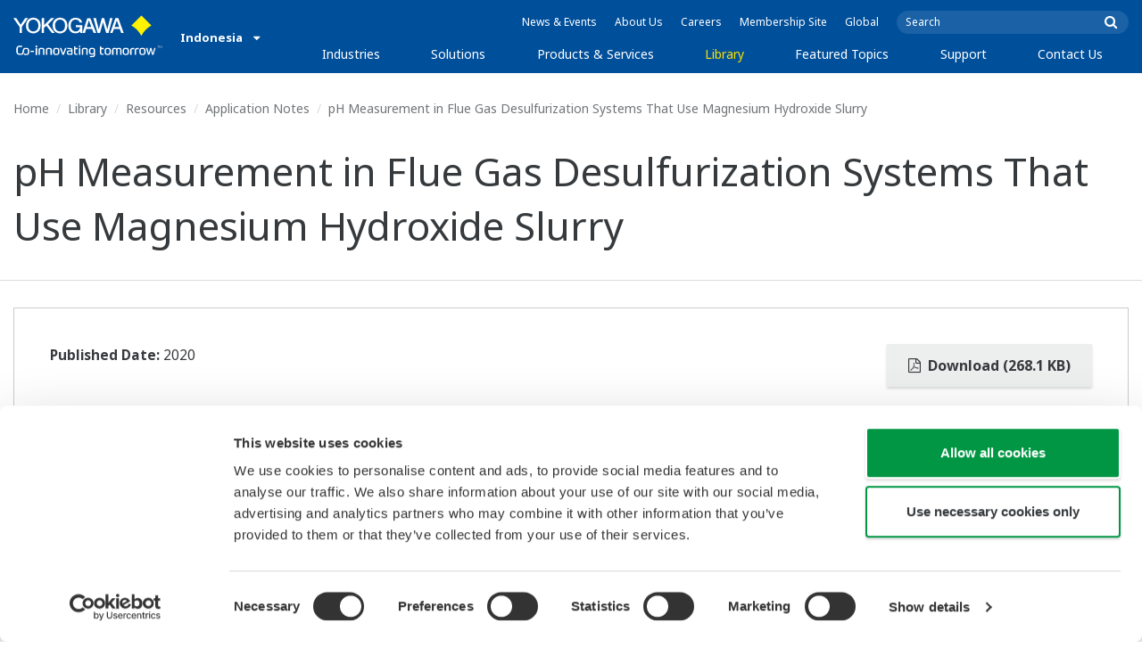

--- FILE ---
content_type: text/html; charset=UTF-8
request_url: https://www.yokogawa.com/id/library/resources/application-notes/ph-measurement-in-flue-gas-desulfurization-systems-that-use-magnesium-hydroxide-slurry/
body_size: 38546
content:
<!DOCTYPE html>
<!--[if lt IE 9]>      <html class="no-js lt-ie9" id="ng-app" ng-app="app" lang="en"> <![endif]-->
<!--[if gt IE 8]><!--> <html class="no-js gt-ie8" id="ng-app" ng-app="app" lang="en"> <!--<![endif]-->
<head>
	
	<meta charset="utf-8">
	<meta http-equiv="X-UA-Compatible" content="IE=edge,chrome=1">
	<meta name="viewport" content="width=device-width, initial-scale=1, minimum-scale=1.0">
								<meta name="title" content="pH Measurement in Flue Gas Desulfurization Systems That Use Magnesium Hydroxide Slurry | PT Yokogawa Indonesia">
							<meta name="description" content="In flue gas desulfurization systems that use magnesium hydroxide (Mg(OH)2) slurry, the consumption of the desulfurization agent (Mg(OH)2) is controlled by using online pH analyzers. A great concern in the pH measurement is heavy staining of the pH electrodes by the Mg(OH)2 slurry. To ensure accurate measurement, frequent cleaning of the electrodes with an acid is required, adding to both maintenance workload and cost. | PT Yokogawa Indonesia">
			
	
			<meta class="swiftype" name="page_type" data-type="string" content="Default" />
		<meta class="swiftype" name="popularity" data-type="integer" content="3" />
		<meta class="swiftype" name="region" data-type="string" content="id" />
		<meta class="swiftype" name="division" data-type="string" content="ia" />
					<meta class="swiftype" name="image" data-type="enum" content="//web-material3.yokogawa.com/1/4483/thumb/c92a12610f46c4a5bb468b715404e5e5e49a88f4.png" />
				
					
	
	
	
			<title>pH Measurement in Flue Gas Desulfurization Systems That Use Magnesium Hydroxide Slurry | PT Yokogawa Indonesia</title>
	
	
			<link rel="canonical" href="https://www.yokogawa.com/id/library/resources/application-notes/ph-measurement-in-flue-gas-desulfurization-systems-that-use-magnesium-hydroxide-slurry/">
							<link rel="alternate" href="https://www.yokogawa.com/library/resources/application-notes/ph-measurement-in-flue-gas-desulfurization-systems-that-use-magnesium-hydroxide-slurry/" hreflang="x-default" />
					<link rel="alternate" href="https://www.yokogawa.com/us/library/resources/application-notes/ph-measurement-in-flue-gas-desulfurization-systems-that-use-magnesium-hydroxide-slurry/" hreflang="en-us" />
					<link rel="alternate" href="https://www.yokogawa.com/ca/library/resources/application-notes/ph-measurement-in-flue-gas-desulfurization-systems-that-use-magnesium-hydroxide-slurry/" hreflang="en-ca" />
					<link rel="alternate" href="https://www.yokogawa.com/mx/library/resources/application-notes/ph-measurement-in-flue-gas-desulfurization-systems-that-use-magnesium-hydroxide-slurry/" hreflang="en-mx" />
					<link rel="alternate" href="https://www.yokogawa.com/au/library/resources/application-notes/ph-measurement-in-flue-gas-desulfurization-systems-that-use-magnesium-hydroxide-slurry/" hreflang="en-au" />
					<link rel="alternate" href="https://www.yokogawa.com/in/library/resources/application-notes/ph-measurement-in-flue-gas-desulfurization-systems-that-use-magnesium-hydroxide-slurry/" hreflang="en-in" />
					<link rel="alternate" href="https://www.yokogawa.com/id/library/resources/application-notes/ph-measurement-in-flue-gas-desulfurization-systems-that-use-magnesium-hydroxide-slurry/" hreflang="en-id" />
					<link rel="alternate" href="https://www.yokogawa.com/my/library/resources/application-notes/ph-measurement-in-flue-gas-desulfurization-systems-that-use-magnesium-hydroxide-slurry/" hreflang="en-my" />
					<link rel="alternate" href="https://www.yokogawa.com/ph/library/resources/application-notes/ph-measurement-in-flue-gas-desulfurization-systems-that-use-magnesium-hydroxide-slurry/" hreflang="en-ph" />
					<link rel="alternate" href="https://www.yokogawa.com/sg/library/resources/application-notes/ph-measurement-in-flue-gas-desulfurization-systems-that-use-magnesium-hydroxide-slurry/" hreflang="en-sg" />
					<link rel="alternate" href="https://www.yokogawa.com/th/library/resources/application-notes/ph-measurement-in-flue-gas-desulfurization-systems-that-use-magnesium-hydroxide-slurry/" hreflang="en-th" />
					<link rel="alternate" href="https://www.yokogawa.com/vn/library/resources/application-notes/ph-measurement-in-flue-gas-desulfurization-systems-that-use-magnesium-hydroxide-slurry/" hreflang="en-vn" />
					<link rel="alternate" href="https://www.yokogawa.com/eu/library/resources/application-notes/ph-measurement-in-flue-gas-desulfurization-systems-that-use-magnesium-hydroxide-slurry/" hreflang="en-eu" />
					<link rel="alternate" href="https://www.yokogawa.com/uk/library/resources/application-notes/ph-measurement-in-flue-gas-desulfurization-systems-that-use-magnesium-hydroxide-slurry/" hreflang="en-gb" />
					<link rel="alternate" href="https://www.yokogawa.com/mea/library/resources/application-notes/ph-measurement-in-flue-gas-desulfurization-systems-that-use-magnesium-hydroxide-slurry/" hreflang="en-sa" />
					<link rel="alternate" href="https://www.yokogawa.com/za/library/resources/application-notes/ph-measurement-in-flue-gas-desulfurization-systems-that-use-magnesium-hydroxide-slurry/" hreflang="en-za" />
					<link rel="alternate" href="https://www.yokogawa.com/nl/library/resources/application-notes/ph-measurement-in-flue-gas-desulfurization-systems-that-use-magnesium-hydroxide-slurry/" hreflang="en-nl" />
					<link rel="alternate" href="https://www.yokogawa.com/es/library/resources/application-notes/ph-measurement-in-flue-gas-desulfurization-systems-that-use-magnesium-hydroxide-slurry/" hreflang="en-es" />
					<link rel="alternate" href="https://www.yokogawa.com/fr/library/resources/application-notes/ph-measurement-in-flue-gas-desulfurization-systems-that-use-magnesium-hydroxide-slurry/" hreflang="en-fr" />
					<link rel="alternate" href="https://www.yokogawa.com/no/library/resources/application-notes/ph-measurement-in-flue-gas-desulfurization-systems-that-use-magnesium-hydroxide-slurry/" hreflang="en-no" />
					<link rel="alternate" href="https://www.yokogawa.com/cis/library/resources/application-notes/ph-measurement-in-flue-gas-desulfurization-systems-that-use-magnesium-hydroxide-slurry/" hreflang="en-ru" />
					<link rel="alternate" href="https://www.yokogawa.com/cn/library/resources/application-notes/ph-measurement-in-flue-gas-desulfurization-systems-that-use-magnesium-hydroxide-slurry/" hreflang="en-cn" />
					<link rel="alternate" href="https://www.yokogawa.com/kr/library/resources/application-notes/ph-measurement-in-flue-gas-desulfurization-systems-that-use-magnesium-hydroxide-slurry/" hreflang="en-kr" />
					<link rel="alternate" href="https://www.yokogawa.com/tw/library/resources/application-notes/ph-measurement-in-flue-gas-desulfurization-systems-that-use-magnesium-hydroxide-slurry/" hreflang="en-tw" />
					<link rel="alternate" href="https://www.yokogawa.com/tr/library/resources/application-notes/ph-measurement-in-flue-gas-desulfurization-systems-that-use-magnesium-hydroxide-slurry/" hreflang="en-tr" />
					<link rel="alternate" href="https://www.yokogawa.com/it/library/resources/application-notes/ph-measurement-in-flue-gas-desulfurization-systems-that-use-magnesium-hydroxide-slurry/" hreflang="en-it" />
					<link rel="alternate" href="https://www.yokogawa.com/de/library/resources/application-notes/ph-measurement-in-flue-gas-desulfurization-systems-that-use-magnesium-hydroxide-slurry/" hreflang="en-de" />
					<link rel="alternate" href="https://www.yokogawa.com/pl/library/resources/application-notes/ph-measurement-in-flue-gas-desulfurization-systems-that-use-magnesium-hydroxide-slurry/" hreflang="en-pl" />
					<link rel="alternate" href="https://www.yokogawa.com/be-fr/library/resources/application-notes/ph-measurement-in-flue-gas-desulfurization-systems-that-use-magnesium-hydroxide-slurry/" hreflang="en-be" />
					<link rel="alternate" href="https://www.yokogawa.com/be-nl/library/resources/application-notes/ph-measurement-in-flue-gas-desulfurization-systems-that-use-magnesium-hydroxide-slurry/" hreflang="en-be" />
					<link rel="alternate" href="https://www.yokogawa.com/cz/library/resources/application-notes/ph-measurement-in-flue-gas-desulfurization-systems-that-use-magnesium-hydroxide-slurry/" hreflang="en-cz" />
					<link rel="alternate" href="https://www.yokogawa.com/sk/library/resources/application-notes/ph-measurement-in-flue-gas-desulfurization-systems-that-use-magnesium-hydroxide-slurry/" hreflang="en-sk" />
					<link rel="alternate" href="https://www.yokogawa.com/at/library/resources/application-notes/ph-measurement-in-flue-gas-desulfurization-systems-that-use-magnesium-hydroxide-slurry/" hreflang="en-at" />
					<link rel="alternate" href="https://www.yokogawa.com/ch/library/resources/application-notes/ph-measurement-in-flue-gas-desulfurization-systems-that-use-magnesium-hydroxide-slurry/" hreflang="en-ch" />
					<link rel="alternate" href="https://www.yokogawa.com/hu/library/resources/application-notes/ph-measurement-in-flue-gas-desulfurization-systems-that-use-magnesium-hydroxide-slurry/" hreflang="en-hu" />
					<link rel="alternate" href="https://www.yokogawa.com/ro/library/resources/application-notes/ph-measurement-in-flue-gas-desulfurization-systems-that-use-magnesium-hydroxide-slurry/" hreflang="en-ro" />
					<link rel="alternate" href="https://www.yokogawa.com/br/library/resources/application-notes/ph-measurement-in-flue-gas-desulfurization-systems-that-use-magnesium-hydroxide-slurry/" hreflang="en-br" />
					<link rel="alternate" href="https://www.yokogawa.com/sa-es/library/resources/application-notes/ph-measurement-in-flue-gas-desulfurization-systems-that-use-magnesium-hydroxide-slurry/" hreflang="en-cl" />
			
    
			<link rel="shortcut icon" href="/img/favicon.ico">
		<link rel="apple-touch-icon" sizes="57x57" href="/img/iphone_apple_touch_57x57.png">
	<link rel="apple-touch-icon" sizes="72x72" href="/img/ipad_72x72.png">
	<link rel="apple-touch-icon" sizes="114x114" href="/img/iphone4_retina_114x114.png">
	<link rel="apple-touch-icon" sizes="144x144" href="/img/ipad3_retina_144x144.png">

	
	
	
	        <link rel="stylesheet" href="/css/fonts/notosans-latin.css">
	
	
	        <link rel="stylesheet" href="/css/old/theme-ia-6fcb030abb.css">
		<style type="text/css">
			.is-aff {
				.accordion-container {
					font-size: 1.15em !important;
					p {
						font-size: inherit;
						line-height: inherit;
						font-weight: inherit;
					}
				}
			}
			.theme-ia {
				.embedded-messaging {
					.embeddedMessagingConversationButtonWrapper {
						button {
							bottom: 80px !important;
							right: 12px !important;
						}
					}
					iframe {
						bottom: 80px !important;
					}
				}
			}
		</style>
	
	
	
	
	
				<script>
			window.wl_global_vars = {
				THEME: "ia",
				TRANSLATE: {
					frontend: {"company":"Company","edition_number":"Edition ::1","featured":"Featured","industries":"Industries","location":"Location","new":"New","new_in":"New In","overview":"Overview","products":"Products","show_email":"Show Email","show_phone":"Show Phone Number","back_to_top":"Back to Top"},
				},
				REGION_TITLE: "Indonesia",
				REGION_ID: 7,
				REGION_CODE: "id",
				YOKO_DIV: 'ia',
									COOKIE_LAW: 'EUCookieDisclaimerHide',
								CDN_LOCATION: '//web-material3.yokogawa.com',
				CSRF_TOKEN: 'bZr3S6v95999EzMFmIinr0vMOgGX7LApnWKdPAHd',
				CONTACT_TEXT: 'Contact',
				CONTACT_LINK: 'https://www.yokogawa.com/id/contact/',
				API_BASE: 'https://yc3.yokocms.com'
			};
		</script>
		
	<!--[if lt IE 9]>
		<script src="//cdnjs.cloudflare.com/ajax/libs/html5shiv/3.6.2/html5shiv.js"></script>
		<script src="//cdnjs.cloudflare.com/ajax/libs/respond.js/1.1.0/respond.min.js"></script>
		<script src="//cdnjs.cloudflare.com/ajax/libs/json2/20140204/json2.min.js"></script>
		<script src="//cdnjs.cloudflare.com/ajax/libs/es5-shim/4.1.7/es5-shim.min.js"></script>
        <script src="/js/old/ie-head-12aaeb70c8.js"></script>
	<![endif]-->

	
	

	
	<script data-cookieconsent="ignore">
    window.dataLayer = window.dataLayer || [];
    function gtag() {
        dataLayer.push(arguments);
    }
    gtag("consent", "default", {
        ad_personalization: "denied",
        ad_storage: "denied",
        ad_user_data: "denied",
        analytics_storage: "denied",
        functionality_storage: "denied",
        personalization_storage: "denied",
        security_storage: "granted",
        wait_for_update: 500,
    });
    gtag("set", "ads_data_redaction", true);
    gtag("set", "url_passthrough", true);
</script>

<!-- Google Tag Manager -->
<script data-cookieconsent="ignore">(function(w,d,s,l,i){w[l]=w[l]||[];w[l].push({'gtm.start':
new Date().getTime(),event:'gtm.js'});var f=d.getElementsByTagName(s)[0],
j=d.createElement(s),dl=l!='dataLayer'?'&l='+l:'';j.async=true;j.src=
'https://www.googletagmanager.com/gtm.js?id='+i+dl;f.parentNode.insertBefore(j,f);
})(window,document,'script','dataLayer','GTM-MJC3GV');</script>
<!-- End Google Tag Manager -->

<meta name="google-site-verification" content="tczuDBB4F2v2f7-UxzQDxRaR9HASN4I4nUMaTHeEkRA" />
</head>
	<!--[if lt IE 9]><body class="lt-ie9 theme-ia  lang-en layout-redesign resource-page" ng-controller="BaseController as baseCtrl" ng-class="{ 'active-mobile-menu': baseCtrl.activeMobileMenu }"> <![endif]-->
	<!--[if gt IE 8]><!--><body class="gt-ie8 theme-ia  lang-en layout-redesign resource-page" ng-controller="BaseController as baseCtrl" ng-class="{ 'active-mobile-menu': baseCtrl.activeMobileMenu }"> <!--<![endif]-->

	<div id="top"></div>
	<div data-elastic-exclude>
		
		<!-- Google Tag Manager (noscript) -->
<noscript><iframe src="https://www.googletagmanager.com/ns.html?id=GTM-MJC3GV"
height="0" width="0" style="display:none;visibility:hidden"></iframe></noscript>
<!-- End Google Tag Manager (noscript) -->

		
			<nav class="mobile-menu">
	<div class="mobile-searchbox">
					<!-- static search box -->
<form action="https://www.yokogawa.com/id/search" method="get" autocomplete="off" class="search-form" id="swiftype-search-form-rendered">
	<input autocomplete="off" type="text" class="search-form-input" name="q" title="Search" x-webkit-speech="" x-webkit-grammar="builtin:search" lang="en" dir="ltr" spellcheck="false" style="outline: none;" placeholder="Search" value="" />
	<input type="submit" value="submit" class="search-form-submit" title="Search" />
	<div class="search-form-icon"></div>
</form>
			</div>

	<ul ng-if="baseCtrl.fullNavList[baseCtrl.currentMenuDepth]" ng-cloak>
		<li class="mobile-menu-back left-arrow" ng-show="baseCtrl.fullNavList[baseCtrl.currentMenuDepth].parent">
			<a href="#" ng-click="baseCtrl.handleNavigationClick($event, baseCtrl.fullNavList[baseCtrl.currentMenuDepth].parent)" ng-show="baseCtrl.fullNavList[baseCtrl.fullNavList[baseCtrl.currentMenuDepth].parent].name">
				{{ baseCtrl.fullNavList[baseCtrl.fullNavList[baseCtrl.currentMenuDepth].parent].name }}
			</a>
			<a href="#" ng-click="baseCtrl.handleNavigationClick($event, baseCtrl.fullNavList[baseCtrl.currentMenuDepth].parent)" ng-hide="baseCtrl.fullNavList[baseCtrl.fullNavList[baseCtrl.currentMenuDepth].parent].name">
				Menu
			</a>
		</li>
		<li class="mobile-menu-browse-all" ng-if="baseCtrl.fullNavList[baseCtrl.currentMenuDepth].name">
			<a ng-href="{{ baseCtrl.fullNavList[baseCtrl.currentMenuDepth].url }}">
				{{ baseCtrl.fullNavList[baseCtrl.currentMenuDepth].name }}
			</a>
		</li>
		<li ng-repeat="child in baseCtrl.fullNavList[baseCtrl.currentMenuDepth].children" ng-class="{ 'right-arrow': baseCtrl.fullNavList[child].children.length, 'is-offsite': baseCtrl.fullNavList[child].offsite, 'is-active': child === baseCtrl.currentMenuItem }" ng-if="!baseCtrl.fullNavList[child].hidden && !baseCtrl.fullNavList[child].discontinued">
			<a href="#" ng-click="baseCtrl.handleNavigationClick($event, child)" ng-if="baseCtrl.fullNavList[child].children.length">
				{{ baseCtrl.fullNavList[child].name }}
			</a>
			<a ng-href="{{ baseCtrl.fullNavList[child].url }}" ng-if="!baseCtrl.fullNavList[child].children.length" ng-attr-target="{{ (baseCtrl.fullNavList[child].offsite) ? '_blank' : undefined }}">
				{{ baseCtrl.fullNavList[child].name }}
			</a>
		</li>

					<li ng-if="!baseCtrl.fullNavList[baseCtrl.currentMenuDepth].parent">
				<a href="https://www.yokogawa.com/id/news/">
					News &amp; Events
				</a>
			</li>
					<li ng-if="!baseCtrl.fullNavList[baseCtrl.currentMenuDepth].parent">
				<a href="https://www.yokogawa.com/id/about/">
					About Us
				</a>
			</li>
					<li ng-if="!baseCtrl.fullNavList[baseCtrl.currentMenuDepth].parent">
				<a href="https://www.yokogawa.com/id/about/careers/">
					Careers
				</a>
			</li>
					<li ng-if="!baseCtrl.fullNavList[baseCtrl.currentMenuDepth].parent">
				<a href="https://www.yokogawa.com/id/member-site-info/">
					Membership Site
				</a>
			</li>
					<li ng-if="!baseCtrl.fullNavList[baseCtrl.currentMenuDepth].parent">
				<a href="/#set-region">
					Global
				</a>
			</li>
			</ul>

	<div class="loading mobile-menu-loading" ng-if="!baseCtrl.fullNavList[baseCtrl.currentMenuDepth]">
		<div class="loading-animation">
			<div class="loading-ball"></div>
			<div class="loading-ball"></div>
			<div class="loading-ball"></div>
		</div>
		<div class="loading-message">Loading...</div>
	</div>
</nav>

	<div class="global-container">
		<header id="geoBanner" class="prompt-geolocate" ng-class="{ 'is-visible': baseCtrl.showGeoBanner() }" ng-cloak>
		<div class="prompt-container">
			<span class="prompt-close" ng-click="baseCtrl.closeGeoBanner()"></span>
			<span class="content"></span>
		</div>
	</header>

<header class="main-header">
	<div class="main-header-container">
		<div class="row">
			<div class="columns">
				<div class="main-header-inner">
					<div class="main-header-left">
						<div class="logo">
															<a href="https://www.yokogawa.com/id/">
									<span class="logo-text">Yokogawa | Co-innovating Tomorrow</span>
									<svg width="138" height="39" viewBox="0 0 138 39" fill="none" xmlns="http://www.w3.org/2000/svg">
	<g id="logo-ia">
		<path id="logo-icon" d="M118.53 18.84C120.65 14.7 123.75 11.51 127.8 9.27C127.8 9.28 118.54 0.01 118.54 0C113.9 4.65 111.17 7.36 109.27 9.27C113.19 11.41 116.24 14.51 118.53 18.84Z" fill="#FFF200"/>
		<g id="logo-type">
			<path id="Vector" d="M7.83 16.21H5.73V10.56L0 2.43H2.66L6.77 8.53L10.9 2.44H13.53L7.83 10.51V16.21Z" fill="white"/>
			<path id="Vector_2" d="M18.55 14.76C16.51 14.76 13.79 13.57 13.79 9.28C13.79 5.36 16.38 3.8 18.42 3.8C20.28 3.8 23.13 5.02 23.13 9.45C23.13 13.82 19.99 14.76 18.55 14.76ZM18.41 2.02C17.37 2.02 11.66 2.48 11.66 9.43C11.66 15.97 17.38 16.57 18.47 16.58C19.62 16.59 25.26 15.92 25.26 9.26C25.27 2.94 20.19 2.02 18.41 2.02Z" fill="white"/>
			<path id="Vector_3" d="M28.4 16.2H26.31V2.43H28.53V8.95L35.02 2.43H37.87L32.14 8.18L38.32 16.2L35.64 16.21L30.53 9.46L28.4 11.48V16.2Z" fill="white"/>
			<path id="Vector_4" d="M43.29 14.75C41.3 14.75 38.56 13.68 38.56 9.28C38.56 5.07 41.31 3.81 43.24 3.81C45.67 3.81 47.84 5.61 47.84 9.19C47.84 13.82 44.9 14.75 43.29 14.75ZM43.3 1.99C41.31 2.06 36.36 3.08 36.36 9.17C36.36 15.89 41.72 16.57 43.36 16.56C45.2 16.55 50.02 15.26 50.04 9.22C50.07 1.99 43.22 1.99 43.3 1.99Z" fill="white"/>
			<path id="Vector_5" d="M57.81 8.96L63.78 8.97L63.76 16.15H62.11L61.87 14.82C60.58 16.08 59.29 16.52 57.2 16.52C54.19 16.51 50.9 14.12 50.9 9.22C50.9 5.89 53.01 2.08 57.44 2.1C59.78 2.1 63.04 2.88 63.6 6.51L61.43 6.5C61.16 5.59 60.38 3.8 57.62 3.8C55.36 3.8 53.13 5.18 53.13 9.37C53.13 13.34 55.61 14.8 57.51 14.8C59.37 14.8 61.13 14.17 61.84 10.86H57.83L57.81 8.96Z" fill="white"/>
			<path id="Vector_6" d="M67.99 10.61L69.87 4.43L70.27 5.54L72.15 10.61H67.99ZM71.27 2.46L68.44 2.47L64.04 16.21H66.3L67.47 12.4L72.86 12.39L74.38 16.18L76.69 16.16L71.27 2.46Z" fill="white"/>
			<path id="Vector_7" d="M74.14 2.44H76.49C78.34 9.92 78.7 11.23 79.11 12.69C79.43 11.31 80.1 9.51 81.92 2.44H84.05C86.2 10.06 86.52 11.24 86.99 12.77C87.31 11.49 87.76 9.97 89.6 2.44H91.83L88.14 16.18L85.94 16.21C84.15 10.11 83.93 9.37 83.03 6.16C82.29 8.72 82.14 9.38 80.23 16.2H77.96L74.14 2.44Z" fill="white"/>
			<path id="Vector_8" d="M93.7 10.67L95.82 4.57V4.54L97.96 10.67H93.7ZM97.2 2.41H94.49L89.62 16.18H91.79L93.04 12.5L98.52 12.51L99.85 16.18L102.13 16.17L97.2 2.41Z" fill="white"/>
		</g>
		<g id="logo-tagline">
			<path id="Vector_9" d="M21.86 30.12H20.61V36.44H21.86V30.12Z" fill="white"/>
			<path id="Vector_10" d="M44.42 30.13L46.11 35.05L47.84 30.13H49.15L46.75 36.44H45.43L43.03 30.13H44.42Z" fill="white"/>
			<path id="Vector_11" d="M61.97 30.12H60.71V36.44H61.97V30.12Z" fill="white"/>
			<path id="Vector_12" d="M21.88 27.98H20.61V29.28H21.88V27.98Z" fill="white"/>
			<path id="Vector_13" d="M61.97 27.98H60.69V29.28H61.97V27.98Z" fill="white"/>
			<path id="Vector_14" d="M53.61 32.4C53.61 31.54 53.34 31.15 52.22 31.15H50.06V30.12H52.24C53.19 30.12 54.82 30.31 54.82 32.03V35.44C54.82 36.18 54.5 36.42 53.86 36.42H51.66C50.43 36.42 49.48 36.09 49.48 34.34C49.48 32.68 50.64 32.4 51.58 32.4H53.61ZM53.62 35.06V33.39L51.85 33.4C51.19 33.4 50.66 33.4 50.66 34.34C50.66 35.03 50.79 35.4 51.8 35.4H53.33C53.55 35.39 53.62 35.23 53.62 35.06Z" fill="white"/>
			<path id="Vector_15" d="M63.4 36.44V31.98C63.4 31.25 63.62 30.72 64.06 30.4C64.5 30.08 65.2 29.92 66.14 29.92C67.08 29.92 67.77 30.08 68.21 30.4C68.65 30.72 68.87 31.24 68.87 31.98V36.44H67.62V32.24C67.62 31.63 67.58 31.23 66.96 31.07C66.55 30.96 65.71 30.98 65.31 31.07C64.78 31.19 64.65 31.47 64.65 32.24V36.44H63.4Z" fill="white"/>
			<path id="Vector_16" d="M56.14 28.63H57.4V30.12H59.57V31.18H57.4V34.11C57.4 34.38 57.42 34.6 57.44 34.77C57.49 35.13 57.65 35.28 57.94 35.34C58.08 35.37 58.28 35.39 58.5 35.39H59.38V36.43H58.52C58.04 36.43 57.65 36.39 57.34 36.32C56.74 36.17 56.38 35.85 56.24 35.24C56.17 34.95 56.14 34.58 56.14 34.14V28.63Z" fill="white"/>
			<path id="Vector_17" d="M21.86 30.12H20.61V36.44H21.86V30.12Z" fill="white"/>
			<path id="Vector_18" d="M21.88 27.98H20.61V29.28H21.88V27.98Z" fill="white"/>
			<path id="Vector_19" d="M18.99 32.69H15.82V33.84H18.99V32.69Z" fill="white"/>
			<path id="Vector_20" d="M127.27 31.67L126.02 36.47H124.72L122.89 30.13H124.15L125.38 35.12L126.69 30.13H127.92L129.16 35.14L130.47 30.13H131.64L129.77 36.47H128.48L127.27 31.67Z" fill="white"/>
			<path id="Vector_21" d="M135.08 27.97V28.13H134.33V30.09H134.14V28.13H133.39V27.97H135.08Z" fill="white"/>
			<path id="Vector_22" d="M136.56 30.09H136.3L135.58 28.13C135.58 28.22 135.58 30.09 135.58 30.09H135.41V27.97H135.7L136.42 29.97L137.14 27.97H137.44V30.09H137.27V28.13L136.56 30.09Z" fill="white"/>
			<path id="Vector_23" d="M112.44 36.47V32.13C112.44 31.03 112.96 30.44 113.82 30.22C114.11 30.15 114.43 30.11 114.78 30.11C114.78 30.11 115.95 30.1 116.18 30.12C116.18 30.12 116.19 31.04 116.18 31.19C115.96 31.2 115.28 31.17 114.9 31.18C114.62 31.19 114.4 31.21 114.24 31.26C113.76 31.41 113.7 31.8 113.7 32.42V36.47H112.44V36.47Z" fill="white"/>
			<path id="Vector_24" d="M108.14 36.47V32.13C108.14 31.03 108.66 30.44 109.52 30.22C109.81 30.15 110.13 30.11 110.48 30.11C110.48 30.11 111.65 30.1 111.88 30.12C111.88 30.12 111.89 31.04 111.88 31.19C111.66 31.2 110.98 31.17 110.59 31.18C110.31 31.19 110.09 31.21 109.93 31.26C109.45 31.41 109.39 31.8 109.39 32.42V36.47H108.14V36.47Z" fill="white"/>
			<path id="Vector_25" d="M99.49 30.4C99.07 30.09 98.45 29.94 97.63 29.94C96.82 29.94 96.08 30.21 95.76 30.65C95.44 30.21 94.7 29.94 93.89 29.94C93.07 29.94 92.45 30.09 92.03 30.4C91.61 30.71 91.4 31.24 91.4 31.99V36.46H92.66V32.56C92.66 31.86 92.59 31.26 93.21 31.07C93.61 30.95 94.33 30.98 94.59 31.07C95.18 31.27 95.15 31.75 95.14 32.83V36.46H96.38V32.83C96.36 31.75 96.34 31.27 96.93 31.07C97.19 30.98 97.91 30.95 98.31 31.07C98.93 31.26 98.86 31.86 98.86 32.56V36.46H100.12V31.99C100.12 31.24 99.91 30.71 99.49 30.4Z" fill="white"/>
			<path id="Vector_26" d="M23.3 36.44V31.98C23.3 31.25 23.52 30.72 23.96 30.4C24.41 30.08 25.1 29.92 26.04 29.92C26.98 29.92 27.67 30.08 28.11 30.4C28.55 30.72 28.77 31.24 28.77 31.98V36.44H27.52V32.24C27.52 31.63 27.48 31.23 26.86 31.07C26.45 30.96 25.61 30.98 25.21 31.07C24.69 31.19 24.55 31.47 24.55 32.24V36.44H23.3Z" fill="white"/>
			<path id="Vector_27" d="M30.16 36.44V31.98C30.16 31.25 30.38 30.72 30.83 30.4C31.27 30.08 31.96 29.92 32.9 29.92C33.84 29.92 34.53 30.08 34.98 30.4C35.42 30.72 35.64 31.24 35.64 31.98V36.44H34.38V32.24C34.38 31.63 34.34 31.23 33.72 31.07C33.31 30.96 32.46 30.98 32.07 31.07C31.54 31.19 31.41 31.47 31.41 32.24V36.44H30.16Z" fill="white"/>
			<path id="Vector_28" d="M80.18 28.63H81.44V30.12H83.61V31.18H81.44V34.11C81.44 34.38 81.45 34.6 81.48 34.77C81.53 35.13 81.69 35.28 81.98 35.34C82.12 35.37 82.32 35.39 82.54 35.39H83.42V36.43H82.55C82.07 36.43 81.68 36.39 81.38 36.32C80.78 36.17 80.42 35.85 80.28 35.24C80.21 34.95 80.18 34.58 80.18 34.14V28.63V28.63Z" fill="white"/>
			<path id="Vector_29" d="M39.71 29.95C40.63 29.95 41.4 30.06 41.92 30.58C42.15 30.81 42.32 31.12 42.43 31.51C42.54 31.9 42.59 32.38 42.59 32.97V33.64C42.59 34.22 42.54 34.71 42.43 35.1C42.32 35.49 42.15 35.8 41.92 36.03C41.46 36.49 40.72 36.66 39.71 36.66C38.71 36.66 37.97 36.5 37.5 36.03C37.27 35.8 37.1 35.49 36.99 35.1C36.88 34.71 36.83 34.22 36.83 33.64V32.97C36.83 32.38 36.88 31.9 36.99 31.51C37.1 31.12 37.27 30.81 37.5 30.58C38.02 30.06 38.85 29.95 39.71 29.95ZM41.32 32.97C41.32 32.54 41.29 32.2 41.25 31.94C41.21 31.68 41.13 31.48 41.01 31.35C40.78 31.07 40.4 31.01 39.71 31.01C39.16 31.01 38.67 31.04 38.42 31.35C38.3 31.49 38.22 31.69 38.18 31.94C38.13 32.2 38.12 32.54 38.12 32.97V33.64C38.12 34.07 38.14 34.42 38.18 34.67C38.22 34.93 38.3 35.12 38.42 35.27C38.66 35.56 39.08 35.61 39.71 35.61C40.49 35.61 40.81 35.51 41.01 35.27C41.13 35.13 41.21 34.93 41.25 34.67C41.29 34.41 41.32 34.07 41.32 33.64V32.97Z" fill="white"/>
			<path id="Vector_30" d="M87.39 29.93C88.3 29.93 89.08 30.04 89.6 30.56C89.83 30.79 90 31.1 90.11 31.49C90.22 31.87 90.27 32.36 90.27 32.95V33.62C90.27 34.21 90.22 34.7 90.11 35.08C90 35.47 89.83 35.78 89.6 36.01C89.14 36.47 88.4 36.64 87.39 36.64C86.39 36.64 85.65 36.48 85.18 36.01C84.95 35.78 84.78 35.47 84.67 35.08C84.56 34.7 84.51 34.21 84.51 33.62V32.95C84.51 32.36 84.56 31.87 84.67 31.49C84.78 31.1 84.95 30.79 85.18 30.56C85.7 30.04 86.52 29.93 87.39 29.93ZM89 32.95C89 32.52 88.97 32.18 88.93 31.92C88.88 31.66 88.81 31.47 88.69 31.33C88.46 31.05 88.08 30.99 87.4 30.99C86.85 30.99 86.36 31.02 86.1 31.33C85.98 31.47 85.91 31.67 85.86 31.92C85.82 32.18 85.8 32.52 85.8 32.95V33.62C85.8 34.05 85.82 34.4 85.86 34.65C85.91 34.91 85.98 35.1 86.1 35.25C86.34 35.54 86.76 35.59 87.4 35.59C88.18 35.59 88.5 35.49 88.69 35.25C88.81 35.11 88.89 34.91 88.93 34.65C88.97 34.39 89 34.05 89 33.62V32.95Z" fill="white"/>
			<path id="Vector_31" d="M104.14 29.93C105.05 29.93 105.83 30.04 106.35 30.56C106.58 30.79 106.75 31.1 106.86 31.49C106.97 31.87 107.02 32.36 107.02 32.95V33.62C107.02 34.21 106.97 34.7 106.86 35.08C106.76 35.47 106.58 35.78 106.35 36.01C105.89 36.47 105.15 36.64 104.14 36.64C103.14 36.64 102.4 36.48 101.93 36.01C101.7 35.78 101.53 35.47 101.42 35.08C101.31 34.7 101.25 34.21 101.25 33.62V32.95C101.25 32.36 101.3 31.87 101.42 31.49C101.53 31.1 101.7 30.79 101.93 30.56C102.45 30.04 103.28 29.93 104.14 29.93ZM105.74 32.95C105.74 32.52 105.72 32.18 105.67 31.92C105.63 31.66 105.55 31.47 105.43 31.33C105.2 31.05 104.81 30.99 104.13 30.99C103.58 30.99 103.09 31.02 102.83 31.33C102.71 31.47 102.63 31.67 102.59 31.92C102.55 32.18 102.53 32.52 102.53 32.95V33.62C102.53 34.05 102.55 34.4 102.59 34.65C102.63 34.91 102.71 35.1 102.83 35.25C103.07 35.54 103.49 35.59 104.13 35.59C104.91 35.59 105.23 35.49 105.43 35.25C105.55 35.11 105.63 34.91 105.67 34.65C105.71 34.39 105.74 34.05 105.74 33.62V32.95Z" fill="white"/>
			<path id="Vector_32" d="M119.57 29.93C120.48 29.93 121.26 30.04 121.78 30.56C122.01 30.79 122.18 31.1 122.28 31.49C122.39 31.87 122.44 32.36 122.44 32.95V33.62C122.44 34.21 122.39 34.7 122.28 35.08C122.17 35.47 122 35.78 121.78 36.01C121.32 36.47 120.58 36.64 119.57 36.64C118.57 36.64 117.83 36.48 117.36 36.01C117.13 35.78 116.96 35.47 116.85 35.08C116.74 34.7 116.69 34.21 116.69 33.62V32.95C116.69 32.36 116.74 31.87 116.85 31.49C116.96 31.1 117.13 30.79 117.36 30.56C117.88 30.04 118.7 29.93 119.57 29.93ZM121.17 32.95C121.17 32.52 121.15 32.18 121.11 31.92C121.06 31.66 120.99 31.47 120.87 31.33C120.63 31.05 120.25 30.99 119.57 30.99C119.02 30.99 118.53 31.02 118.27 31.33C118.16 31.47 118.07 31.67 118.03 31.92C117.99 32.18 117.97 32.52 117.97 32.95V33.62C117.97 34.05 117.99 34.4 118.03 34.65C118.07 34.91 118.16 35.1 118.27 35.25C118.51 35.54 118.93 35.59 119.57 35.59C120.35 35.59 120.67 35.49 120.87 35.25C120.98 35.11 121.06 34.91 121.11 34.65C121.15 34.39 121.17 34.05 121.17 33.62V32.95Z" fill="white"/>
			<path id="Vector_33" d="M14.46 31.5C14.35 31.11 14.19 30.8 13.95 30.57C13.43 30.05 12.65 29.94 11.74 29.94C9.04 29.94 8.94 31.09 8.62 32.91C8.33 34.56 8.31 35.36 6.86 35.36H5.71C4.14 35.36 4.04 33.84 4.04 33.12C4.04 32.7 4.03 31.72 4.03 31.46C4.03 29.01 5.2 29.12 5.77 29.12H8.02V28H5.72C4.41 28 2.68 28.49 2.68 31.46V33.04C2.68 35.17 3.54 36.48 5.79 36.48H6.89C8.93 36.48 9.53 35.6 9.89 33.09C10.16 31.23 10.32 31 11.74 31C12.42 31 12.8 31.06 13.03 31.34C13.14 31.48 13.23 31.68 13.27 31.93C13.31 32.19 13.34 32.53 13.34 32.97V33.64C13.34 34.07 13.31 34.42 13.27 34.67C13.23 34.93 13.15 35.12 13.03 35.27C12.84 35.5 12.51 35.63 11.74 35.63C10.92 35.63 10.16 35.42 10.03 34.85C9.86 35.44 9.72 35.67 9.46 36.03C9.71 36.32 10.28 36.67 11.74 36.67C12.75 36.67 13.49 36.5 13.95 36.04C14.18 35.81 14.35 35.5 14.46 35.11C14.57 34.73 14.62 34.23 14.62 33.65V32.98C14.62 32.37 14.57 31.88 14.46 31.5Z" fill="white"/>
			<path id="Vector_34" d="M75.58 31.61C75.4 30.78 74.9 30.35 74.3 30.14C73.52 29.85 72.13 29.86 71.4 30.14C70.65 30.43 70.28 30.93 70.11 31.69C69.98 32.32 69.96 33.79 70.13 34.5C70.3 35.24 70.67 35.76 71.39 36.03C72.12 36.3 73.25 36.28 73.83 36.09C74.09 36.01 74.29 35.88 74.45 35.73V35.84C74.45 36.5 74.35 36.95 74.08 37.2C73.82 37.45 73.39 37.55 72.82 37.55C71.63 37.55 71.5 37.54 70.91 37.53V38.6C71.05 38.6 72.06 38.62 72.32 38.62C73.58 38.62 73.83 38.56 74.13 38.47C74.85 38.25 75.3 37.86 75.53 37.13C75.64 36.78 75.7 36.35 75.7 35.84V32.76C75.69 32.33 75.65 31.96 75.58 31.61ZM74.38 34.36C74.3 34.77 74.06 35.01 73.67 35.1C73.25 35.2 72.42 35.21 72 35.09C71.56 34.97 71.37 34.65 71.32 34.17C71.26 33.67 71.26 32.5 71.32 32C71.37 31.49 71.56 31.19 71.99 31.08C72.41 30.97 73.29 30.97 73.72 31.08C74.28 31.23 74.35 31.7 74.38 32C74.45 32.46 74.47 33.91 74.38 34.36Z" fill="white"/>
		</g>
	</g>
</svg>
								</a>
													</div>

						
													<div class="region-selector">
								<a ng-class="{ 'active': baseCtrl.activeLocationMenu }" href="http://www.yokogawa.com/index.htm?mode=pc" ng-click="baseCtrl.toggleLocationMenu($event)">
									<span class="region-selector-text">
										Indonesia
									</span>
									<span class="region-selector-text-small">
										ID
									</span>&nbsp;&nbsp;
									<span class="fa fa-caret-down"></span>
								</a>
							</div>
											</div>

					<div class="main-header-right">
						<nav class="secondary-nav">
							<div class="links">
								<ul>
																			<li>
											<a href="https://www.yokogawa.com/id/news/" title="News &amp; Events">
												News &amp; Events
											</a>
										</li>
																			<li>
											<a href="https://www.yokogawa.com/id/about/" title="About Us">
												About Us
											</a>
										</li>
																			<li>
											<a href="https://www.yokogawa.com/id/about/careers/" title="Careers">
												Careers
											</a>
										</li>
																			<li>
											<a href="https://www.yokogawa.com/id/member-site-info/" title="Membership Site">
												Membership Site
											</a>
										</li>
																			<li>
											<a href="/#set-region" title="Global">
												Global
											</a>
										</li>
																	</ul>
							</div>

							<div class="searchbox">
																	<script>
	function returnFilter() {
		var regionCode = 'id';
		var division = '';
		var filters = {
			'page': {
				'region': [regionCode]
			}
		};
		if (division !== 'ia') {
			if (division === 'aff') {
				filters.page.division = [division];
				if (regionCode === 'ymi') {
					filters.page.region.push('gl');
					filters.page.division.push('tmi');
				} else if (regionCode === 'jp-ymi') {
					filters.page.region.push('jp');
					filters.page.division.push('tmi');
				}
			} else if (division === 'tmi') {
				var yca = ['us','ca','mx'];
				if (yca.indexOf(regionCode) >= 0) {
					filters.page.division = [division];
				}
			}
		}

		return filters;
	}
</script>
									<!-- static search box -->
<form action="https://www.yokogawa.com/id/search" method="get" autocomplete="off" class="search-form" id="swiftype-search-form-rendered">
	<input autocomplete="off" type="text" class="search-form-input" name="q" title="Search" x-webkit-speech="" x-webkit-grammar="builtin:search" lang="en" dir="ltr" spellcheck="false" style="outline: none;" placeholder="Search" value="" />
	<input type="submit" value="submit" class="search-form-submit" title="Search" />
	<div class="search-form-icon"></div>
</form>
															</div>
						</nav>

													<nav class="primary-nav">
	
	<ul class="primary-nav-top-level">
									<li ng-class="{ 'hover': baseCtrl.activeMenuItem === 'industries' && baseCtrl.activeDesktopMenu, 'active': baseCtrl.isCurrent('/id/industries/') }" ng-mouseover="baseCtrl.mouseEnterMenuItem('industries');" ng-mouseleave="baseCtrl.mouseLeaveMenuItem();"><a href="/id/industries/">Industries</a></li>
												<li ng-class="{ 'hover': baseCtrl.activeMenuItem === 'solutions' && baseCtrl.activeDesktopMenu, 'active': baseCtrl.isCurrent('/id/solutions/solutions/') }" ng-mouseover="baseCtrl.mouseEnterMenuItem('solutions');" ng-mouseleave="baseCtrl.mouseLeaveMenuItem();"><a href="/id/solutions/solutions/">Solutions</a></li>
												<li ng-class="{ 'hover': baseCtrl.activeMenuItem === 'products-and-services' && baseCtrl.activeDesktopMenu, 'active': baseCtrl.isCurrent('/id/solutions/products-and-services/') }" ng-mouseover="baseCtrl.mouseEnterMenuItem('products-and-services');" ng-mouseleave="baseCtrl.mouseLeaveMenuItem();"><a href="/id/solutions/products-and-services/">Products &amp; Services</a></li>
												<li ng-class="{ 'hover': baseCtrl.activeMenuItem === 'technical_library' && baseCtrl.activeDesktopMenu, 'active': baseCtrl.isCurrent('/id/library/') }" ng-mouseover="baseCtrl.mouseEnterMenuItem('technical_library');" ng-mouseleave="baseCtrl.mouseLeaveMenuItem();"><a href="/id/library/">Library</a></li>
												<li ng-class="{ 'hover': baseCtrl.activeMenuItem === 'featured-topics' && baseCtrl.activeDesktopMenu, 'active': baseCtrl.isCurrent('/id/solutions/featured-topics/') }" ng-mouseover="baseCtrl.mouseEnterMenuItem('featured-topics');" ng-mouseleave="baseCtrl.mouseLeaveMenuItem();"><a href="/id/solutions/featured-topics/">Featured Topics</a></li>
												<li ng-class="{ 'hover': baseCtrl.activeMenuItem === 'support' && baseCtrl.activeDesktopMenu, 'active': baseCtrl.isCurrent('/id/support/') }" ng-mouseover="baseCtrl.mouseEnterMenuItem('support');" ng-mouseleave="baseCtrl.mouseLeaveMenuItem();"><a href="/id/support/">Support</a></li>
												<li ng-class="{ 'active': baseCtrl.isCurrent('/id/contact/') }"><a href="/id/contact/">Contact Us</a></li>
						</ul>
</nav>
											</div>
				</div>

									<div class="main-header-sticky-content" data-localscroll>
						<div class="main-header-sticky-title">
															<span>pH Measurement in Flue Gas Desulfurization Systems That Use Magnesium Hydroxide Slurry</span>
													</div>
						<div class="main-header-sticky-search">
							<div class="searchbox">
																	<!-- static search box -->
<form action="https://www.yokogawa.com/id/search" method="get" autocomplete="off" class="search-form" id="swiftype-search-form-rendered">
	<input autocomplete="off" type="text" class="search-form-input" name="q" title="Search" x-webkit-speech="" x-webkit-grammar="builtin:search" lang="en" dir="ltr" spellcheck="false" style="outline: none;" placeholder="Search" value="" />
	<input type="submit" value="submit" class="search-form-submit" title="Search" />
	<div class="search-form-icon"></div>
</form>
															</div>

							<div class="main-header-sticky-search-button">
								<button type="button" data-sticky-search-toggle>
									<i class="fa fa-search" aria-label="show search form"></i>
									<i class="fa fa-times" aria-label="hide search form"></i>
								</button>
							</div>
						</div>
					</div>
				
				<a href="#" class="hamburger" ng-click="baseCtrl.toggleMobileNavigation($event)">
					<i class="fa fa-bars"></i>
				</a>
			</div>
		</div>
	</div>

	
			<nav class="mega-menu" ng-class="{ 'active': baseCtrl.activeDesktopMenu }" ng-mouseleave="baseCtrl.mouseLeaveMenuItem()" ng-mouseover="baseCtrl.preventMenuClose()" ng-cloak>
						<div ng-show="baseCtrl.activeMenuItem === 'industries'" class="mega-menu-industries">
									<div class="mega-menu-container rm-p-left">
						<div class="mega-menu-col-container">
							<div class="mega-menu-col mega-menu-col-1">
								<ul class="mega-menu-links">
																			<li class=" is-parent"  ng-init="baseCtrl.preloadImage('//web-material3.yokogawa.com/1/6181/files/Category-Thumbnail-600x300-oil-gas.webp')" ng-class="{ 'is-active': baseCtrl.currentSubmenu.level1 === 'industries-oil-gas' }" ng-mouseover="baseCtrl.setCurrentMegaMenuThumb('//web-material3.yokogawa.com/1/6181/files/Category-Thumbnail-600x300-oil-gas.webp', 'https://www.yokogawa.com/id/industries/oil-gas/'); baseCtrl.setSubmenu('industries-oil-gas', null)">
		<a href="https://www.yokogawa.com/id/industries/oil-gas/" title="Oil &amp; Gas">
		Oil &amp; Gas
	</a>
	</li>
																			<li class=" is-parent"  ng-init="baseCtrl.preloadImage('//web-material3.yokogawa.com/1/6187/files/7_oil-gas-downstream-th.jpg')" ng-class="{ 'is-active': baseCtrl.currentSubmenu.level1 === 'industries-oil-gas-downstream' }" ng-mouseover="baseCtrl.setCurrentMegaMenuThumb('//web-material3.yokogawa.com/1/6187/files/7_oil-gas-downstream-th.jpg', 'https://www.yokogawa.com/id/industries/oil-gas-downstream/'); baseCtrl.setSubmenu('industries-oil-gas-downstream', null)">
		<a href="https://www.yokogawa.com/id/industries/oil-gas-downstream/" title="Oil &amp; Gas Downstream">
		Oil &amp; Gas Downstream
	</a>
	</li>
																			<li class=" is-parent"  ng-init="baseCtrl.preloadImage('//web-material3.yokogawa.com/1/6677/files/Category-Thumbnail-600x300-lng-supply.webp')" ng-class="{ 'is-active': baseCtrl.currentSubmenu.level1 === 'industries-lng-supply-chain' }" ng-mouseover="baseCtrl.setCurrentMegaMenuThumb('//web-material3.yokogawa.com/1/6677/files/Category-Thumbnail-600x300-lng-supply.webp', 'https://www.yokogawa.com/id/industries/lng-supply-chain/'); baseCtrl.setSubmenu('industries-lng-supply-chain', null)">
		<a href="https://www.yokogawa.com/id/industries/lng-supply-chain/" title="LNG Supply Chain">
		LNG Supply Chain
	</a>
	</li>
																			<li class=" is-parent"  ng-init="baseCtrl.preloadImage('//web-material3.yokogawa.com/1/6675/files/15_chemical-th.jpg')" ng-class="{ 'is-active': baseCtrl.currentSubmenu.level1 === 'industries-chemical' }" ng-mouseover="baseCtrl.setCurrentMegaMenuThumb('//web-material3.yokogawa.com/1/6675/files/15_chemical-th.jpg', 'https://www.yokogawa.com/id/industries/chemical/'); baseCtrl.setSubmenu('industries-chemical', null)">
		<a href="https://www.yokogawa.com/id/industries/chemical/" title="Chemical">
		Chemical
	</a>
	</li>
																			<li class=" is-parent"  ng-init="baseCtrl.preloadImage('//web-material3.yokogawa.com/1/762/files/21_power-th.jpg')" ng-class="{ 'is-active': baseCtrl.currentSubmenu.level1 === 'industries-power' }" ng-mouseover="baseCtrl.setCurrentMegaMenuThumb('//web-material3.yokogawa.com/1/762/files/21_power-th.jpg', 'https://www.yokogawa.com/id/industries/power/'); baseCtrl.setSubmenu('industries-power', null)">
		<a href="https://www.yokogawa.com/id/industries/power/" title="Power">
		Power
	</a>
	</li>
																			<li class=" is-parent"  ng-init="baseCtrl.preloadImage('//web-material3.yokogawa.com/1/758/files/Header_thumbnail.jpg')" ng-class="{ 'is-active': baseCtrl.currentSubmenu.level1 === 'industries-renewable-energy' }" ng-mouseover="baseCtrl.setCurrentMegaMenuThumb('//web-material3.yokogawa.com/1/758/files/Header_thumbnail.jpg', 'https://www.yokogawa.com/id/industries/renewable-energy/'); baseCtrl.setSubmenu('industries-renewable-energy', null)">
		<a href="https://www.yokogawa.com/id/industries/renewable-energy/" title="Renewable Energy">
		Renewable Energy
	</a>
	</li>
																			<li class=" "  ng-init="baseCtrl.preloadImage('//web-material3.yokogawa.com/1/36110/files/Hydrogen-banner_mini.jpg')" ng-class="{ 'is-active': baseCtrl.currentSubmenu.level1 === 'industries-hydrogen' }" ng-mouseover="baseCtrl.setCurrentMegaMenuThumb('//web-material3.yokogawa.com/1/36110/files/Hydrogen-banner_mini.jpg', 'https://www.yokogawa.com/id/industries/hydrogen/'); baseCtrl.setSubmenu(null, null)">
		<a href="https://www.yokogawa.com/id/industries/hydrogen/" title="Hydrogen">
		Hydrogen
	</a>
	</li>
																			<li class=" "  ng-init="baseCtrl.preloadImage('//web-material3.yokogawa.com/1/6609/files/mining_thumbnail.jpg')" ng-class="{ 'is-active': baseCtrl.currentSubmenu.level1 === 'industries-mining-metal' }" ng-mouseover="baseCtrl.setCurrentMegaMenuThumb('//web-material3.yokogawa.com/1/6609/files/mining_thumbnail.jpg', 'https://www.yokogawa.com/id/industries/mining-metal/'); baseCtrl.setSubmenu(null, null)">
		<a href="https://www.yokogawa.com/id/industries/mining-metal/" title="Mining &amp; Metal">
		Mining &amp; Metal
	</a>
	</li>
																			<li class=" "  ng-init="baseCtrl.preloadImage('//web-material3.yokogawa.com/1/6689/files/MicrosoftTeams-image-_6__e.png')" ng-class="{ 'is-active': baseCtrl.currentSubmenu.level1 === 'industries-pharmaceutical' }" ng-mouseover="baseCtrl.setCurrentMegaMenuThumb('//web-material3.yokogawa.com/1/6689/files/MicrosoftTeams-image-_6__e.png', 'https://www.yokogawa.com/id/industries/pharmaceutical/'); baseCtrl.setSubmenu(null, null)">
		<a href="https://www.yokogawa.com/id/industries/pharmaceutical/" title="Pharmaceutical">
		Pharmaceutical
	</a>
	</li>
																			<li class=" "  ng-init="baseCtrl.preloadImage('//web-material3.yokogawa.com/1/6687/files/Food-and-Beverage-Thumnail.jpg')" ng-class="{ 'is-active': baseCtrl.currentSubmenu.level1 === 'industries-food-beverage' }" ng-mouseover="baseCtrl.setCurrentMegaMenuThumb('//web-material3.yokogawa.com/1/6687/files/Food-and-Beverage-Thumnail.jpg', 'https://www.yokogawa.com/id/industries/food-beverage/'); baseCtrl.setSubmenu(null, null)">
		<a href="https://www.yokogawa.com/id/industries/food-beverage/" title="Food &amp; Beverage">
		Food &amp; Beverage
	</a>
	</li>
																			<li class=" "  ng-init="baseCtrl.preloadImage('//web-material3.yokogawa.com/1/6680/files/44_pulp-paper-th.jpg')" ng-class="{ 'is-active': baseCtrl.currentSubmenu.level1 === 'industries-pulp-paper' }" ng-mouseover="baseCtrl.setCurrentMegaMenuThumb('//web-material3.yokogawa.com/1/6680/files/44_pulp-paper-th.jpg', 'https://www.yokogawa.com/id/industries/pulp-paper/'); baseCtrl.setSubmenu(null, null)">
		<a href="https://www.yokogawa.com/id/industries/pulp-paper/" title="Pulp &amp; Paper">
		Pulp &amp; Paper
	</a>
	</li>
																			<li class=" "  ng-init="baseCtrl.preloadImage('//web-material3.yokogawa.com/1/6688/files/iron-steel_thum02.jpg')" ng-class="{ 'is-active': baseCtrl.currentSubmenu.level1 === 'industries-iron-steel' }" ng-mouseover="baseCtrl.setCurrentMegaMenuThumb('//web-material3.yokogawa.com/1/6688/files/iron-steel_thum02.jpg', 'https://www.yokogawa.com/id/industries/iron-steel/'); baseCtrl.setSubmenu(null, null)">
		<a href="https://www.yokogawa.com/id/industries/iron-steel/" title="Iron &amp; Steel">
		Iron &amp; Steel
	</a>
	</li>
																			<li class=" is-parent"  ng-init="baseCtrl.preloadImage('//web-material3.yokogawa.com/1/767/files/34_water-wastewater-th.jpg')" ng-class="{ 'is-active': baseCtrl.currentSubmenu.level1 === 'industries-water-wastewater' }" ng-mouseover="baseCtrl.setCurrentMegaMenuThumb('//web-material3.yokogawa.com/1/767/files/34_water-wastewater-th.jpg', 'https://www.yokogawa.com/id/industries/water-wastewater/'); baseCtrl.setSubmenu('industries-water-wastewater', null)">
		<a href="https://www.yokogawa.com/id/industries/water-wastewater/" title="Water &amp; Wastewater">
		Water &amp; Wastewater
	</a>
	</li>
																			<li class=" "  ng-init="baseCtrl.preloadImage('//web-material3.yokogawa.com/1/11627/files/battery_hero_thum_new.jpg')" ng-class="{ 'is-active': baseCtrl.currentSubmenu.level1 === 'industries-battery-manufacturing' }" ng-mouseover="baseCtrl.setCurrentMegaMenuThumb('//web-material3.yokogawa.com/1/11627/files/battery_hero_thum_new.jpg', 'https://www.yokogawa.com/id/industries/bt/'); baseCtrl.setSubmenu(null, null)">
		<a href="https://www.yokogawa.com/id/industries/bt/" title="Battery Manufacturing">
		Battery Manufacturing
	</a>
	</li>
																			<li class=" is-parent"  ng-init="baseCtrl.preloadImage('//web-material3.yokogawa.com/1/35018/files/Semiconductor_th.jpg')" ng-class="{ 'is-active': baseCtrl.currentSubmenu.level1 === 'industries-semiconductor' }" ng-mouseover="baseCtrl.setCurrentMegaMenuThumb('//web-material3.yokogawa.com/1/35018/files/Semiconductor_th.jpg', 'https://www.yokogawa.com/id/industries/semiconductor/'); baseCtrl.setSubmenu('industries-semiconductor', null)">
		<a href="https://www.yokogawa.com/id/industries/semiconductor/" title="Semiconductor">
		Semiconductor
	</a>
	</li>
																			<li class=" "  ng-init="baseCtrl.preloadImage('//web-material3.yokogawa.com/1/38220/files/Space_tn.jpg')" ng-class="{ 'is-active': baseCtrl.currentSubmenu.level1 === 'industries-space' }" ng-mouseover="baseCtrl.setCurrentMegaMenuThumb('//web-material3.yokogawa.com/1/38220/files/Space_tn.jpg', 'https://www.yokogawa.com/id/industries/space/'); baseCtrl.setSubmenu(null, null)">
		<a href="https://www.yokogawa.com/id/industries/space/" title="Space">
		Space
	</a>
	</li>
																	</ul>
							</div>

							<div class="mega-menu-col mega-menu-col-2" ng-class="{ 'is-active': baseCtrl.currentSubmenu.level1 }" ng-if="baseCtrl.currentSubmenu.level1">
																											<ul class="mega-menu-links" ng-if="baseCtrl.currentSubmenu.level1 === 'industries-oil-gas'">
																							<li class=" "  ng-init="baseCtrl.preloadImage('//web-material3.yokogawa.com/1/6513/files/Category-Thumbnail-600x300-upstream.jpg')" ng-class="{ 'is-active': baseCtrl.currentSubmenu.level2 === 'industries-oil-gas-upstream' }" ng-mouseover="baseCtrl.setCurrentMegaMenuThumb('//web-material3.yokogawa.com/1/6513/files/Category-Thumbnail-600x300-upstream.jpg', 'https://www.yokogawa.com/id/industries/oil-gas/upstream/'); baseCtrl.setSubmenu('industries-oil-gas', null, null)">
		<a href="https://www.yokogawa.com/id/industries/oil-gas/upstream/" title="Upstream">
		Upstream
	</a>
	</li>
																							<li class=" "  ng-init="baseCtrl.preloadImage('//web-material3.yokogawa.com/1/6514/files/Category-Thumbnail-600x300-offshore.jpg')" ng-class="{ 'is-active': baseCtrl.currentSubmenu.level2 === 'industries-oil-gas-offshore-fpso-flng-fsru' }" ng-mouseover="baseCtrl.setCurrentMegaMenuThumb('//web-material3.yokogawa.com/1/6514/files/Category-Thumbnail-600x300-offshore.jpg', 'https://www.yokogawa.com/id/industries/oil-gas/offshore-fpso-flng-fsru/'); baseCtrl.setSubmenu('industries-oil-gas', null, null)">
		<a href="https://www.yokogawa.com/id/industries/oil-gas/offshore-fpso-flng-fsru/" title="Offshore (FPSO FLNG &amp; FSRU)">
		Offshore (FPSO FLNG &amp; FSRU)
	</a>
	</li>
																							<li class=" "  ng-init="baseCtrl.preloadImage('//web-material3.yokogawa.com/1/6735/files/6_pipeline-th.jpg')" ng-class="{ 'is-active': baseCtrl.currentSubmenu.level2 === 'industries-oil-gas-pipeline' }" ng-mouseover="baseCtrl.setCurrentMegaMenuThumb('//web-material3.yokogawa.com/1/6735/files/6_pipeline-th.jpg', 'https://www.yokogawa.com/id/industries/oil-gas/pipeline/'); baseCtrl.setSubmenu('industries-oil-gas', null, null)">
		<a href="https://www.yokogawa.com/id/industries/oil-gas/pipeline/" title="Pipeline">
		Pipeline
	</a>
	</li>
																					</ul>
																																				<ul class="mega-menu-links" ng-if="baseCtrl.currentSubmenu.level1 === 'industries-oil-gas-downstream'">
																							<li class=" "  ng-init="baseCtrl.preloadImage('//web-material3.yokogawa.com/1/6737/files/8_refining-th.jpg')" ng-class="{ 'is-active': baseCtrl.currentSubmenu.level2 === 'industries-oil-gas-downstream-refining' }" ng-mouseover="baseCtrl.setCurrentMegaMenuThumb('//web-material3.yokogawa.com/1/6737/files/8_refining-th.jpg', 'https://www.yokogawa.com/id/industries/oil-gas-downstream/refining/'); baseCtrl.setSubmenu('industries-oil-gas-downstream', null, null)">
		<a href="https://www.yokogawa.com/id/industries/oil-gas-downstream/refining/" title="Refining">
		Refining
	</a>
	</li>
																							<li class=" "  ng-init="baseCtrl.preloadImage('//web-material3.yokogawa.com/1/6188/files/9_terminal-th.jpg')" ng-class="{ 'is-active': baseCtrl.currentSubmenu.level2 === 'industries-oil-gas-downstream-terminal' }" ng-mouseover="baseCtrl.setCurrentMegaMenuThumb('//web-material3.yokogawa.com/1/6188/files/9_terminal-th.jpg', 'https://www.yokogawa.com/id/industries/oil-gas-downstream/terminal/'); baseCtrl.setSubmenu('industries-oil-gas-downstream', null, null)">
		<a href="https://www.yokogawa.com/id/industries/oil-gas-downstream/terminal/" title="Terminal">
		Terminal
	</a>
	</li>
																							<li class=" "  ng-init="baseCtrl.preloadImage('//web-material3.yokogawa.com/1/6736/files/10_lube-oil-th.jpg')" ng-class="{ 'is-active': baseCtrl.currentSubmenu.level2 === 'industries-oil-gas-downstream-lube-oil' }" ng-mouseover="baseCtrl.setCurrentMegaMenuThumb('//web-material3.yokogawa.com/1/6736/files/10_lube-oil-th.jpg', 'https://www.yokogawa.com/id/industries/oil-gas-downstream/lube-oil/'); baseCtrl.setSubmenu('industries-oil-gas-downstream', null, null)">
		<a href="https://www.yokogawa.com/id/industries/oil-gas-downstream/lube-oil/" title="Lube Oil">
		Lube Oil
	</a>
	</li>
																							<li class=" "  ng-init="baseCtrl.preloadImage('//web-material3.yokogawa.com/1/6706/files/16_petrochemical-th.jpg')" ng-class="{ 'is-active': baseCtrl.currentSubmenu.level2 === 'industries-oil-gas-downstream-petrochemical' }" ng-mouseover="baseCtrl.setCurrentMegaMenuThumb('//web-material3.yokogawa.com/1/6706/files/16_petrochemical-th.jpg', 'https://www.yokogawa.com/id/industries/oil-gas-downstream/petrochemical/'); baseCtrl.setSubmenu('industries-oil-gas-downstream', null, null)">
		<a href="https://www.yokogawa.com/id/industries/oil-gas-downstream/petrochemical/" title="Petrochemical">
		Petrochemical
	</a>
	</li>
																					</ul>
																																				<ul class="mega-menu-links" ng-if="baseCtrl.currentSubmenu.level1 === 'industries-lng-supply-chain'">
																							<li class=" "  ng-init="baseCtrl.preloadImage('//web-material3.yokogawa.com/1/6695/files/12_lng-liquefaction-th.jpg')" ng-class="{ 'is-active': baseCtrl.currentSubmenu.level2 === 'industries-lng-supply-chain-lng-liquefaction' }" ng-mouseover="baseCtrl.setCurrentMegaMenuThumb('//web-material3.yokogawa.com/1/6695/files/12_lng-liquefaction-th.jpg', 'https://www.yokogawa.com/id/industries/lng-supply-chain/lng-liquefaction/'); baseCtrl.setSubmenu('industries-lng-supply-chain', null, null)">
		<a href="https://www.yokogawa.com/id/industries/lng-supply-chain/lng-liquefaction/" title="LNG Liquefaction">
		LNG Liquefaction
	</a>
	</li>
																							<li class=" "  ng-init="baseCtrl.preloadImage('//web-material3.yokogawa.com/1/6646/files/13_lng-carrier-th.jpg')" ng-class="{ 'is-active': baseCtrl.currentSubmenu.level2 === 'industries-lng-supply-chain-lng-carrier' }" ng-mouseover="baseCtrl.setCurrentMegaMenuThumb('//web-material3.yokogawa.com/1/6646/files/13_lng-carrier-th.jpg', 'https://www.yokogawa.com/id/industries/lng-supply-chain/lng-carrier/'); baseCtrl.setSubmenu('industries-lng-supply-chain', null, null)">
		<a href="https://www.yokogawa.com/id/industries/lng-supply-chain/lng-carrier/" title="LNG Carrier">
		LNG Carrier
	</a>
	</li>
																							<li class=" "  ng-init="baseCtrl.preloadImage('//web-material3.yokogawa.com/1/6647/files/14_lng-regasification-storage-th.jpg')" ng-class="{ 'is-active': baseCtrl.currentSubmenu.level2 === 'industries-lng-supply-chain-lng-regasification-storage' }" ng-mouseover="baseCtrl.setCurrentMegaMenuThumb('//web-material3.yokogawa.com/1/6647/files/14_lng-regasification-storage-th.jpg', 'https://www.yokogawa.com/id/industries/lng-supply-chain/lng-regasification-storage/'); baseCtrl.setSubmenu('industries-lng-supply-chain', null, null)">
		<a href="https://www.yokogawa.com/id/industries/lng-supply-chain/lng-regasification-storage/" title="LNG Regasification &amp; Storage">
		LNG Regasification &amp; Storage
	</a>
	</li>
																					</ul>
																																				<ul class="mega-menu-links" ng-if="baseCtrl.currentSubmenu.level1 === 'industries-chemical'">
																							<li class=" "  ng-init="baseCtrl.preloadImage('//web-material3.yokogawa.com/1/6683/files/17_base-chemical-th.jpg')" ng-class="{ 'is-active': baseCtrl.currentSubmenu.level2 === 'industries-chemical-base-chemical' }" ng-mouseover="baseCtrl.setCurrentMegaMenuThumb('//web-material3.yokogawa.com/1/6683/files/17_base-chemical-th.jpg', 'https://www.yokogawa.com/id/industries/chemical/base-chemical/'); baseCtrl.setSubmenu('industries-chemical', null, null)">
		<a href="https://www.yokogawa.com/id/industries/chemical/base-chemical/" title="Base Chemical">
		Base Chemical
	</a>
	</li>
																							<li class=" "  ng-init="baseCtrl.preloadImage('//web-material3.yokogawa.com/1/6686/files/18_specialty-fine-chemical-th.jpg')" ng-class="{ 'is-active': baseCtrl.currentSubmenu.level2 === 'industries-chemical-specialty-fine-chemical' }" ng-mouseover="baseCtrl.setCurrentMegaMenuThumb('//web-material3.yokogawa.com/1/6686/files/18_specialty-fine-chemical-th.jpg', 'https://www.yokogawa.com/id/industries/chemical/specialty-fine-chemical/'); baseCtrl.setSubmenu('industries-chemical', null, null)">
		<a href="https://www.yokogawa.com/id/industries/chemical/specialty-fine-chemical/" title="Specialty &amp; Fine Chemical">
		Specialty &amp; Fine Chemical
	</a>
	</li>
																							<li class=" "  ng-init="baseCtrl.preloadImage('//web-material3.yokogawa.com/1/6685/files/19_biofuel-th.jpg')" ng-class="{ 'is-active': baseCtrl.currentSubmenu.level2 === 'industries-chemical-biofuel' }" ng-mouseover="baseCtrl.setCurrentMegaMenuThumb('//web-material3.yokogawa.com/1/6685/files/19_biofuel-th.jpg', 'https://www.yokogawa.com/id/industries/chemical/biofuel/'); baseCtrl.setSubmenu('industries-chemical', null, null)">
		<a href="https://www.yokogawa.com/id/industries/chemical/biofuel/" title="Biofuel">
		Biofuel
	</a>
	</li>
																							<li class=" "  ng-init="baseCtrl.preloadImage('//web-material3.yokogawa.com/1/764/files/20_bulk-petrochemical-th.jpg')" ng-class="{ 'is-active': baseCtrl.currentSubmenu.level2 === 'industries-chemical-bulk-petrochemical' }" ng-mouseover="baseCtrl.setCurrentMegaMenuThumb('//web-material3.yokogawa.com/1/764/files/20_bulk-petrochemical-th.jpg', 'https://www.yokogawa.com/id/industries/chemical/bulk-petrochemical/'); baseCtrl.setSubmenu('industries-chemical', null, null)">
		<a href="https://www.yokogawa.com/id/industries/chemical/bulk-petrochemical/" title="Bulk &amp; Petrochemical">
		Bulk &amp; Petrochemical
	</a>
	</li>
																					</ul>
																																				<ul class="mega-menu-links" ng-if="baseCtrl.currentSubmenu.level1 === 'industries-power'">
																							<li class=" "  ng-init="baseCtrl.preloadImage('//web-material3.yokogawa.com/1/6632/files/22_thermal-th.jpg')" ng-class="{ 'is-active': baseCtrl.currentSubmenu.level2 === 'industries-power-thermal' }" ng-mouseover="baseCtrl.setCurrentMegaMenuThumb('//web-material3.yokogawa.com/1/6632/files/22_thermal-th.jpg', 'https://www.yokogawa.com/id/industries/power/thermal/'); baseCtrl.setSubmenu('industries-power', null, null)">
		<a href="https://www.yokogawa.com/id/industries/power/thermal/" title="Thermal">
		Thermal
	</a>
	</li>
																							<li class=" "  ng-init="baseCtrl.preloadImage('//web-material3.yokogawa.com/1/6636/files/23_combined-cycle-th.jpg')" ng-class="{ 'is-active': baseCtrl.currentSubmenu.level2 === 'industries-power-combined-cycle' }" ng-mouseover="baseCtrl.setCurrentMegaMenuThumb('//web-material3.yokogawa.com/1/6636/files/23_combined-cycle-th.jpg', 'https://www.yokogawa.com/id/industries/power/combined-cycle/'); baseCtrl.setSubmenu('industries-power', null, null)">
		<a href="https://www.yokogawa.com/id/industries/power/combined-cycle/" title="Combined Cycle">
		Combined Cycle
	</a>
	</li>
																							<li class=" "  ng-init="baseCtrl.preloadImage('//web-material3.yokogawa.com/1/6637/files/24_cogeneration-th.jpg')" ng-class="{ 'is-active': baseCtrl.currentSubmenu.level2 === 'industries-power-cogeneration' }" ng-mouseover="baseCtrl.setCurrentMegaMenuThumb('//web-material3.yokogawa.com/1/6637/files/24_cogeneration-th.jpg', 'https://www.yokogawa.com/id/industries/power/cogeneration/'); baseCtrl.setSubmenu('industries-power', null, null)">
		<a href="https://www.yokogawa.com/id/industries/power/cogeneration/" title="Cogeneration">
		Cogeneration
	</a>
	</li>
																							<li class=" "  ng-init="baseCtrl.preloadImage('//web-material3.yokogawa.com/1/6639/files/Nuclear-600px 1.jpg')" ng-class="{ 'is-active': baseCtrl.currentSubmenu.level2 === 'industries-power-nuclear' }" ng-mouseover="baseCtrl.setCurrentMegaMenuThumb('//web-material3.yokogawa.com/1/6639/files/Nuclear-600px 1.jpg', 'https://www.yokogawa.com/id/industries/power/nuclear/'); baseCtrl.setSubmenu('industries-power', null, null)">
		<a href="https://www.yokogawa.com/id/industries/power/nuclear/" title="Nuclear">
		Nuclear
	</a>
	</li>
																					</ul>
																																				<ul class="mega-menu-links" ng-if="baseCtrl.currentSubmenu.level1 === 'industries-renewable-energy'">
																							<li class=" "  ng-init="baseCtrl.preloadImage('//web-material3.yokogawa.com/1/6673/files/Solar_thumbnail.jpg')" ng-class="{ 'is-active': baseCtrl.currentSubmenu.level2 === 'industries-renewable-energy-solar-power' }" ng-mouseover="baseCtrl.setCurrentMegaMenuThumb('//web-material3.yokogawa.com/1/6673/files/Solar_thumbnail.jpg', 'https://www.yokogawa.com/id/industries/renewable-energy/solar-power/'); baseCtrl.setSubmenu('industries-renewable-energy', null, null)">
		<a href="https://www.yokogawa.com/id/industries/renewable-energy/solar-power/" title="Solar Power">
		Solar Power
	</a>
	</li>
																							<li class=" "  ng-init="baseCtrl.preloadImage('//web-material3.yokogawa.com/1/6674/files/Wind_thumbnail.jpg')" ng-class="{ 'is-active': baseCtrl.currentSubmenu.level2 === 'industries-renewable-energy-wind-power' }" ng-mouseover="baseCtrl.setCurrentMegaMenuThumb('//web-material3.yokogawa.com/1/6674/files/Wind_thumbnail.jpg', 'https://www.yokogawa.com/id/industries/renewable-energy/wind-power/'); baseCtrl.setSubmenu('industries-renewable-energy', null, null)">
		<a href="https://www.yokogawa.com/id/industries/renewable-energy/wind-power/" title="Wind Power">
		Wind Power
	</a>
	</li>
																							<li class=" "  ng-init="baseCtrl.preloadImage('//web-material3.yokogawa.com/1/6640/files/32_hydro-power-th.jpg')" ng-class="{ 'is-active': baseCtrl.currentSubmenu.level2 === 'industries-renewable-energy-hydro-power' }" ng-mouseover="baseCtrl.setCurrentMegaMenuThumb('//web-material3.yokogawa.com/1/6640/files/32_hydro-power-th.jpg', 'https://www.yokogawa.com/id/industries/renewable-energy/hydro-power/'); baseCtrl.setSubmenu('industries-renewable-energy', null, null)">
		<a href="https://www.yokogawa.com/id/industries/renewable-energy/hydro-power/" title="Hydro Power">
		Hydro Power
	</a>
	</li>
																							<li class=" "  ng-init="baseCtrl.preloadImage('//web-material3.yokogawa.com/1/6672/files/Biomass_thumbnail.jpg')" ng-class="{ 'is-active': baseCtrl.currentSubmenu.level2 === 'industries-renewable-energy-waste-to-energy' }" ng-mouseover="baseCtrl.setCurrentMegaMenuThumb('//web-material3.yokogawa.com/1/6672/files/Biomass_thumbnail.jpg', 'https://www.yokogawa.com/id/industries/renewable-energy/waste-to-energy/'); baseCtrl.setSubmenu('industries-renewable-energy', null, null)">
		<a href="https://www.yokogawa.com/id/industries/renewable-energy/waste-to-energy/" title="Waste to Energy">
		Waste to Energy
	</a>
	</li>
																							<li class=" "  ng-init="baseCtrl.preloadImage('//web-material3.yokogawa.com/1/772/files/28_biomass-power-th.jpg')" ng-class="{ 'is-active': baseCtrl.currentSubmenu.level2 === 'industries-renewable-energy-biomass-power' }" ng-mouseover="baseCtrl.setCurrentMegaMenuThumb('//web-material3.yokogawa.com/1/772/files/28_biomass-power-th.jpg', 'https://www.yokogawa.com/id/industries/renewable-energy/biomass-power/'); baseCtrl.setSubmenu('industries-renewable-energy', null, null)">
		<a href="https://www.yokogawa.com/id/industries/renewable-energy/biomass-power/" title="Biomass Power">
		Biomass Power
	</a>
	</li>
																							<li class=" "  ng-init="baseCtrl.preloadImage('//web-material3.yokogawa.com/1/774/files/27_geothermal-power-th.jpg')" ng-class="{ 'is-active': baseCtrl.currentSubmenu.level2 === 'industries-renewable-energy-geothermal-power' }" ng-mouseover="baseCtrl.setCurrentMegaMenuThumb('//web-material3.yokogawa.com/1/774/files/27_geothermal-power-th.jpg', 'https://www.yokogawa.com/id/industries/renewable-energy/geothermal-power/'); baseCtrl.setSubmenu('industries-renewable-energy', null, null)">
		<a href="https://www.yokogawa.com/id/industries/renewable-energy/geothermal-power/" title="Geothermal Power">
		Geothermal Power
	</a>
	</li>
																							<li class=" "  ng-init="baseCtrl.preloadImage('//web-material3.yokogawa.com/1/6641/files/33_ocean-thermal-energy-conversion-th.jpg')" ng-class="{ 'is-active': baseCtrl.currentSubmenu.level2 === 'industries-renewable-energy-ocean-thermal-energy-conversion' }" ng-mouseover="baseCtrl.setCurrentMegaMenuThumb('//web-material3.yokogawa.com/1/6641/files/33_ocean-thermal-energy-conversion-th.jpg', 'https://www.yokogawa.com/id/industries/renewable-energy/ocean-thermal-energy-conversion/'); baseCtrl.setSubmenu('industries-renewable-energy', null, null)">
		<a href="https://www.yokogawa.com/id/industries/renewable-energy/ocean-thermal-energy-conversion/" title="Ocean Thermal Energy Conversion">
		Ocean Thermal Energy Conversion
	</a>
	</li>
																					</ul>
																																																																																																																																										<ul class="mega-menu-links" ng-if="baseCtrl.currentSubmenu.level1 === 'industries-water-wastewater'">
																							<li class=" "  ng-init="baseCtrl.preloadImage('//web-material3.yokogawa.com/1/6135/files/35_wastewater-treatment-th.jpg')" ng-class="{ 'is-active': baseCtrl.currentSubmenu.level2 === 'industries-water-wastewater-water-treatment' }" ng-mouseover="baseCtrl.setCurrentMegaMenuThumb('//web-material3.yokogawa.com/1/6135/files/35_wastewater-treatment-th.jpg', 'https://www.yokogawa.com/id/industries/water-wastewater/water-treatment/'); baseCtrl.setSubmenu('industries-water-wastewater', null, null)">
		<a href="https://www.yokogawa.com/id/industries/water-wastewater/water-treatment/" title="Water Treatment">
		Water Treatment
	</a>
	</li>
																							<li class=" "  ng-init="baseCtrl.preloadImage('//web-material3.yokogawa.com/1/6137/files/39_wastewater-treatment-th.jpg')" ng-class="{ 'is-active': baseCtrl.currentSubmenu.level2 === 'industries-water-wastewater-wastewater-treatment' }" ng-mouseover="baseCtrl.setCurrentMegaMenuThumb('//web-material3.yokogawa.com/1/6137/files/39_wastewater-treatment-th.jpg', 'https://www.yokogawa.com/id/industries/water-wastewater/wastewater-treatment/'); baseCtrl.setSubmenu('industries-water-wastewater', null, null)">
		<a href="https://www.yokogawa.com/id/industries/water-wastewater/wastewater-treatment/" title="Wastewater Treatment">
		Wastewater Treatment
	</a>
	</li>
																							<li class=" "  ng-init="baseCtrl.preloadImage('//web-material3.yokogawa.com/1/6138/files/40_industrial water-th.jpg')" ng-class="{ 'is-active': baseCtrl.currentSubmenu.level2 === 'industries-water-wastewater-industrial-water' }" ng-mouseover="baseCtrl.setCurrentMegaMenuThumb('//web-material3.yokogawa.com/1/6138/files/40_industrial water-th.jpg', 'https://www.yokogawa.com/id/industries/water-wastewater/industrial-water/'); baseCtrl.setSubmenu('industries-water-wastewater', null, null)">
		<a href="https://www.yokogawa.com/id/industries/water-wastewater/industrial-water/" title="Industrial Water">
		Industrial Water
	</a>
	</li>
																							<li class=" "  ng-init="baseCtrl.preloadImage('//web-material3.yokogawa.com/1/6125/files/36_desalination-th.jpg')" ng-class="{ 'is-active': baseCtrl.currentSubmenu.level2 === 'industries-water-wastewater-desalination' }" ng-mouseover="baseCtrl.setCurrentMegaMenuThumb('//web-material3.yokogawa.com/1/6125/files/36_desalination-th.jpg', 'https://www.yokogawa.com/id/industries/water-wastewater/desalination/'); baseCtrl.setSubmenu('industries-water-wastewater', null, null)">
		<a href="https://www.yokogawa.com/id/industries/water-wastewater/desalination/" title="Desalination">
		Desalination
	</a>
	</li>
																							<li class=" "  ng-init="baseCtrl.preloadImage('//web-material3.yokogawa.com/1/6126/files/37_water-pipeline-th.jpg')" ng-class="{ 'is-active': baseCtrl.currentSubmenu.level2 === 'industries-water-wastewater-water-pipeline' }" ng-mouseover="baseCtrl.setCurrentMegaMenuThumb('//web-material3.yokogawa.com/1/6126/files/37_water-pipeline-th.jpg', 'https://www.yokogawa.com/id/industries/water-wastewater/water-pipeline/'); baseCtrl.setSubmenu('industries-water-wastewater', null, null)">
		<a href="https://www.yokogawa.com/id/industries/water-wastewater/water-pipeline/" title="Water Pipeline">
		Water Pipeline
	</a>
	</li>
																							<li class=" "  ng-init="baseCtrl.preloadImage('//web-material3.yokogawa.com/1/6136/files/38_water-distribution-th.jpg')" ng-class="{ 'is-active': baseCtrl.currentSubmenu.level2 === 'industries-water-wastewater-water-distribution' }" ng-mouseover="baseCtrl.setCurrentMegaMenuThumb('//web-material3.yokogawa.com/1/6136/files/38_water-distribution-th.jpg', 'https://www.yokogawa.com/id/industries/water-wastewater/water-distribution/'); baseCtrl.setSubmenu('industries-water-wastewater', null, null)">
		<a href="https://www.yokogawa.com/id/industries/water-wastewater/water-distribution/" title="Water Distribution">
		Water Distribution
	</a>
	</li>
																					</ul>
																																																					<ul class="mega-menu-links" ng-if="baseCtrl.currentSubmenu.level1 === 'industries-semiconductor'">
																							<li class=" "  ng-init="baseCtrl.preloadImage('//web-material3.yokogawa.com/1/35019/files/semiconductor equipment2.jpg')" ng-class="{ 'is-active': baseCtrl.currentSubmenu.level2 === 'industries-semiconductor-semiconductor-equipment' }" ng-mouseover="baseCtrl.setCurrentMegaMenuThumb('//web-material3.yokogawa.com/1/35019/files/semiconductor equipment2.jpg', 'https://www.yokogawa.com/id/industries/semiconductor/semiconductor-equipment/'); baseCtrl.setSubmenu('industries-semiconductor', null, null)">
		<a href="https://www.yokogawa.com/id/industries/semiconductor/semiconductor-equipment/" title="Semiconductor Equipment">
		Semiconductor Equipment
	</a>
	</li>
																							<li class=" "  ng-init="baseCtrl.preloadImage('//web-material3.yokogawa.com/1/35480/files/MinimalFabBanner2-2.png')" ng-class="{ 'is-active': baseCtrl.currentSubmenu.level2 === 'industries-semiconductor-minimal-fab-solution' }" ng-mouseover="baseCtrl.setCurrentMegaMenuThumb('//web-material3.yokogawa.com/1/35480/files/MinimalFabBanner2-2.png', 'https://www.yokogawa.com/id/industries/semiconductor/minimal-fab/'); baseCtrl.setSubmenu('industries-semiconductor', null, null)">
		<a href="https://www.yokogawa.com/id/industries/semiconductor/minimal-fab/" title="Minimal Fab Solution">
		Minimal Fab Solution
	</a>
	</li>
																					</ul>
																																									</div>

							<div class="mega-menu-col mega-menu-col-3" ng-class="{ 'is-active': baseCtrl.currentSubmenu.level2 }" ng-if="baseCtrl.currentSubmenu.level2">
																																																																																																																																																																																																																																																																																																																																																																																																																																																																																																																																																																																																																																																																																																																																																																																																																																																																																																																																																																																																																																																																																																																																																																												</div>

							
							<div class="mega-menu-col mega-menu-col-product" ng-if="baseCtrl.currentMegaMenuHoverThumbImage">
								<div class="mega-menu-col-inner-container">
									<a ng-href="{{ baseCtrl.currentMegaMenuHoverThumbLink }}" class="mega-menu-col-product-thumbnail" ng-class="{ 'mega-menu-col-product-thumbnail-is-loaded': (baseCtrl.currentMegaMenuHoverThumbImage && (baseCtrl.preloadedImages.indexOf(baseCtrl.currentMegaMenuHoverThumbImage) > -1)) }">
										<img ng-src="{{ baseCtrl.currentMegaMenuHoverThumbImage }}">
									</a>
								</div>
							</div>
						</div>
					</div>
							</div>
								<div ng-show="baseCtrl.activeMenuItem === 'solutions'" class="mega-menu-solutions">
									<div class="mega-menu-container rm-p-left">
						<div class="mega-menu-col-container">
							<div class="mega-menu-col mega-menu-col-1">
								<ul class="mega-menu-links">
																			<li class=" is-parent"  ng-init="baseCtrl.preloadImage('//web-material3.yokogawa.com/1/38668/files/workforceproductivity_well-being_thum.jpg')" ng-class="{ 'is-active': baseCtrl.currentSubmenu.level1 === 'solutions-workforce-productivity-well-being' }" ng-mouseover="baseCtrl.setCurrentMegaMenuThumb('//web-material3.yokogawa.com/1/38668/files/workforceproductivity_well-being_thum.jpg', 'https://www.yokogawa.com/id/solutions/solutions/workforce-productivity-well-being/'); baseCtrl.setSubmenu('solutions-workforce-productivity-well-being', null)">
		<a href="https://www.yokogawa.com/id/solutions/solutions/workforce-productivity-well-being/" title="Workforce Productivity &amp; Well-being">
		Workforce Productivity &amp; Well-being
	</a>
	</li>
																			<li class=" is-parent"  ng-init="baseCtrl.preloadImage('//web-material3.yokogawa.com/1/38671/files/safety_risk_compliance_thum.jpg')" ng-class="{ 'is-active': baseCtrl.currentSubmenu.level1 === 'solutions-safety-risk-compliance' }" ng-mouseover="baseCtrl.setCurrentMegaMenuThumb('//web-material3.yokogawa.com/1/38671/files/safety_risk_compliance_thum.jpg', 'https://www.yokogawa.com/id/solutions/solutions/safety-risk-compliance/'); baseCtrl.setSubmenu('solutions-safety-risk-compliance', null)">
		<a href="https://www.yokogawa.com/id/solutions/solutions/safety-risk-compliance/" title="Safety, Risk &amp; Compliance">
		Safety, Risk &amp; Compliance
	</a>
	</li>
																			<li class=" is-parent"  ng-init="baseCtrl.preloadImage('//web-material3.yokogawa.com/1/38674/files/asset_performance-_reliability_thum.jpg')" ng-class="{ 'is-active': baseCtrl.currentSubmenu.level1 === 'solutions-asset-performance-reliability' }" ng-mouseover="baseCtrl.setCurrentMegaMenuThumb('//web-material3.yokogawa.com/1/38674/files/asset_performance-_reliability_thum.jpg', 'https://www.yokogawa.com/id/solutions/solutions/asset-performance-reliability/'); baseCtrl.setSubmenu('solutions-asset-performance-reliability', null)">
		<a href="https://www.yokogawa.com/id/solutions/solutions/asset-performance-reliability/" title="Asset Performance &amp; Reliability">
		Asset Performance &amp; Reliability
	</a>
	</li>
																			<li class=" is-parent"  ng-init="baseCtrl.preloadImage('//web-material3.yokogawa.com/1/38677/files/operational_excellence_thum.jpg')" ng-class="{ 'is-active': baseCtrl.currentSubmenu.level1 === 'solutions-operational-excellence' }" ng-mouseover="baseCtrl.setCurrentMegaMenuThumb('//web-material3.yokogawa.com/1/38677/files/operational_excellence_thum.jpg', 'https://www.yokogawa.com/id/solutions/solutions/operational-excellence/'); baseCtrl.setSubmenu('solutions-operational-excellence', null)">
		<a href="https://www.yokogawa.com/id/solutions/solutions/operational-excellence/" title="Operational Excellence">
		Operational Excellence
	</a>
	</li>
																			<li class=" is-parent"  ng-init="baseCtrl.preloadImage('//web-material3.yokogawa.com/1/38679/files/energy_efficiency_waste_reduction_decarbonization_thum.jpg')" ng-class="{ 'is-active': baseCtrl.currentSubmenu.level1 === 'solutions-energy-efficiency-waste-reduction-decarbonization' }" ng-mouseover="baseCtrl.setCurrentMegaMenuThumb('//web-material3.yokogawa.com/1/38679/files/energy_efficiency_waste_reduction_decarbonization_thum.jpg', 'https://www.yokogawa.com/id/solutions/solutions/energy-efficiency-waste-reduction-decarbonization/'); baseCtrl.setSubmenu('solutions-energy-efficiency-waste-reduction-decarbonization', null)">
		<a href="https://www.yokogawa.com/id/solutions/solutions/energy-efficiency-waste-reduction-decarbonization/" title="Energy Efficiency, Waste Reduction &amp; Decarbonization">
		Energy Efficiency, Waste Reduction &amp; Decarbonization
	</a>
	</li>
																			<li class=" "  ng-init="baseCtrl.preloadImage('//web-material3.yokogawa.com/1/38680/files/supply_chain_optimization_visibility_thum.jpg')" ng-class="{ 'is-active': baseCtrl.currentSubmenu.level1 === 'solutions-supply-chain-optimization-visibility' }" ng-mouseover="baseCtrl.setCurrentMegaMenuThumb('//web-material3.yokogawa.com/1/38680/files/supply_chain_optimization_visibility_thum.jpg', 'https://www.yokogawa.com/id/solutions/solutions/supply-chain-optimization-visibility/'); baseCtrl.setSubmenu(null, null)">
		<a href="https://www.yokogawa.com/id/solutions/solutions/supply-chain-optimization-visibility/" title="Supply Chain Optimization &amp; Visibility">
		Supply Chain Optimization &amp; Visibility
	</a>
	</li>
																			<li class=" is-parent"  ng-init="baseCtrl.preloadImage('//web-material3.yokogawa.com/1/38681/files/production_planning_scheduling_optimization_thum.jpg')" ng-class="{ 'is-active': baseCtrl.currentSubmenu.level1 === 'solutions-production-planning-scheduling-optimization' }" ng-mouseover="baseCtrl.setCurrentMegaMenuThumb('//web-material3.yokogawa.com/1/38681/files/production_planning_scheduling_optimization_thum.jpg', 'https://www.yokogawa.com/id/solutions/solutions/production-planning-scheduling-optimization/'); baseCtrl.setSubmenu('solutions-production-planning-scheduling-optimization', null)">
		<a href="https://www.yokogawa.com/id/solutions/solutions/production-planning-scheduling-optimization/" title="Production Planning, Scheduling &amp; Optimization">
		Production Planning, Scheduling &amp; Optimization
	</a>
	</li>
																			<li class=" "  ng-init="baseCtrl.preloadImage('//web-material3.yokogawa.com/1/32551/files/th_carbon-management-solution.jpg')" ng-class="{ 'is-active': baseCtrl.currentSubmenu.level1 === 'solutions-carbon-management-solution' }" ng-mouseover="baseCtrl.setCurrentMegaMenuThumb('//web-material3.yokogawa.com/1/32551/files/th_carbon-management-solution.jpg', 'https://www.yokogawa.com/id/solutions/solutions/carbon-management-solution/'); baseCtrl.setSubmenu(null, null)">
		<a href="https://www.yokogawa.com/id/solutions/solutions/carbon-management-solution/" title="Carbon Management Solution">
		Carbon Management Solution
	</a>
	</li>
																	</ul>
							</div>

							<div class="mega-menu-col mega-menu-col-2" ng-class="{ 'is-active': baseCtrl.currentSubmenu.level1 }" ng-if="baseCtrl.currentSubmenu.level1">
																											<ul class="mega-menu-links" ng-if="baseCtrl.currentSubmenu.level1 === 'solutions-workforce-productivity-well-being'">
																							<li class=" "  ng-init="baseCtrl.preloadImage('//web-material3.yokogawa.com/1/36844/files/OIS_20.Boost_thum.jpg')" ng-class="{ 'is-active': baseCtrl.currentSubmenu.level2 === 'solutions-workforce-productivity-well-being-boost-on-site-operators-and-engineers-performance-with-immersive-vr-training' }" ng-mouseover="baseCtrl.setCurrentMegaMenuThumb('//web-material3.yokogawa.com/1/36844/files/OIS_20.Boost_thum.jpg', 'https://www.yokogawa.com/id/solutions/solutions/workforce-productivity-well-being/boost-on-site-operators-and-engineers-performance-with-immersive-vr-training/'); baseCtrl.setSubmenu('solutions-workforce-productivity-well-being', null, null)">
		<a href="https://www.yokogawa.com/id/solutions/solutions/workforce-productivity-well-being/boost-on-site-operators-and-engineers-performance-with-immersive-vr-training/" title="Boost on-site operators and engineers performance with Immersive VR training">
		Boost on-site operators and engineers performance with Immersive VR training
	</a>
	</li>
																					</ul>
																																				<ul class="mega-menu-links" ng-if="baseCtrl.currentSubmenu.level1 === 'solutions-safety-risk-compliance'">
																							<li class=" "  ng-init="baseCtrl.preloadImage('//web-material3.yokogawa.com/1/36829/files/OIS_17.Leading_Edge_Worker_Safety_thum.jpg')" ng-class="{ 'is-active': baseCtrl.currentSubmenu.level2 === 'solutions-safety-risk-compliance-advanced-worker-safety-for-lng-facilities' }" ng-mouseover="baseCtrl.setCurrentMegaMenuThumb('//web-material3.yokogawa.com/1/36829/files/OIS_17.Leading_Edge_Worker_Safety_thum.jpg', 'https://www.yokogawa.com/id/solutions/solutions/safety-risk-compliance/advanced-worker-safety-for-lng-facilities/'); baseCtrl.setSubmenu('solutions-safety-risk-compliance', null, null)">
		<a href="https://www.yokogawa.com/id/solutions/solutions/safety-risk-compliance/advanced-worker-safety-for-lng-facilities/" title="Advanced worker safety for LNG facilities">
		Advanced worker safety for LNG facilities
	</a>
	</li>
																							<li class=" "  ng-init="baseCtrl.preloadImage('//web-material3.yokogawa.com/1/36519/files/Solution08_thum.jpg')" ng-class="{ 'is-active': baseCtrl.currentSubmenu.level2 === 'solutions-safety-risk-compliance-efficient-detection-of-oil-tank-corrosion-and-leaks-with-drones' }" ng-mouseover="baseCtrl.setCurrentMegaMenuThumb('//web-material3.yokogawa.com/1/36519/files/Solution08_thum.jpg', 'https://www.yokogawa.com/id/solutions/solutions/safety-risk-compliance/efficient-detection-of-oil-tank-corrosion-and-leaks-with-drones/'); baseCtrl.setSubmenu('solutions-safety-risk-compliance', null, null)">
		<a href="https://www.yokogawa.com/id/solutions/solutions/safety-risk-compliance/efficient-detection-of-oil-tank-corrosion-and-leaks-with-drones/" title="Efficient detection of oil tank corrosion and leaks with drones">
		Efficient detection of oil tank corrosion and leaks with drones
	</a>
	</li>
																							<li class=" "  ng-init="baseCtrl.preloadImage('//web-material3.yokogawa.com/1/36843/files/OIS_19.Elevate_Workplace_Safety_thum.jpg')" ng-class="{ 'is-active': baseCtrl.currentSubmenu.level2 === 'solutions-safety-risk-compliance-elevate-workplace-safety-for-operators-and-engineers-with-immersive-vr-risk-training' }" ng-mouseover="baseCtrl.setCurrentMegaMenuThumb('//web-material3.yokogawa.com/1/36843/files/OIS_19.Elevate_Workplace_Safety_thum.jpg', 'https://www.yokogawa.com/id/solutions/solutions/safety-risk-compliance/elevate-workplace-safety-for-operators-and-engineers-with-immersive-vr-risk-training/'); baseCtrl.setSubmenu('solutions-safety-risk-compliance', null, null)">
		<a href="https://www.yokogawa.com/id/solutions/solutions/safety-risk-compliance/elevate-workplace-safety-for-operators-and-engineers-with-immersive-vr-risk-training/" title="Elevate workplace safety for operators and engineers with immersive VR risk training">
		Elevate workplace safety for operators and engineers with immersive VR risk training
	</a>
	</li>
																							<li class=" "  ng-init="baseCtrl.preloadImage('//web-material3.yokogawa.com/1/36525/files/Solution12_thum.jpg')" ng-class="{ 'is-active': baseCtrl.currentSubmenu.level2 === 'solutions-safety-risk-compliance-ensure-safety-by-reducing-gas-leakage-risk-with-drones' }" ng-mouseover="baseCtrl.setCurrentMegaMenuThumb('//web-material3.yokogawa.com/1/36525/files/Solution12_thum.jpg', 'https://www.yokogawa.com/id/solutions/solutions/safety-risk-compliance/ensure-safety-by-reducing-gas-leakage-risk-with-drones/'); baseCtrl.setSubmenu('solutions-safety-risk-compliance', null, null)">
		<a href="https://www.yokogawa.com/id/solutions/solutions/safety-risk-compliance/ensure-safety-by-reducing-gas-leakage-risk-with-drones/" title="Ensure safety by reducing gas leakage risk with drones">
		Ensure safety by reducing gas leakage risk with drones
	</a>
	</li>
																							<li class=" "  ng-init="baseCtrl.preloadImage('//web-material3.yokogawa.com/1/36833/files/OIS_16.Industry-leading_thum.jpg')" ng-class="{ 'is-active': baseCtrl.currentSubmenu.level2 === 'solutions-safety-risk-compliance-industry-leading-control-of-work-safety-for-offshore' }" ng-mouseover="baseCtrl.setCurrentMegaMenuThumb('//web-material3.yokogawa.com/1/36833/files/OIS_16.Industry-leading_thum.jpg', 'https://www.yokogawa.com/id/solutions/solutions/safety-risk-compliance/industry-leading-control-of-work-safety-for-offshore/'); baseCtrl.setSubmenu('solutions-safety-risk-compliance', null, null)">
		<a href="https://www.yokogawa.com/id/solutions/solutions/safety-risk-compliance/industry-leading-control-of-work-safety-for-offshore/" title="Industry-leading control of work safety for offshore">
		Industry-leading control of work safety for offshore
	</a>
	</li>
																							<li class=" "  ng-init="baseCtrl.preloadImage('//web-material3.yokogawa.com/1/36832/files/OIS_18.Mitigate_Risk_for_Port_Worker_Safety_thum.jpg')" ng-class="{ 'is-active': baseCtrl.currentSubmenu.level2 === 'solutions-safety-risk-compliance-mitigate-risk-for-port-worker-safety' }" ng-mouseover="baseCtrl.setCurrentMegaMenuThumb('//web-material3.yokogawa.com/1/36832/files/OIS_18.Mitigate_Risk_for_Port_Worker_Safety_thum.jpg', 'https://www.yokogawa.com/id/solutions/solutions/safety-risk-compliance/mitigate-risk-for-port-worker-safety/'); baseCtrl.setSubmenu('solutions-safety-risk-compliance', null, null)">
		<a href="https://www.yokogawa.com/id/solutions/solutions/safety-risk-compliance/mitigate-risk-for-port-worker-safety/" title="Mitigate risk for port worker safety">
		Mitigate risk for port worker safety
	</a>
	</li>
																							<li class=" "  ng-init="baseCtrl.preloadImage('//web-material3.yokogawa.com/1/36828/files/OIS_15.EnsurePharma_thum.jpg')" ng-class="{ 'is-active': baseCtrl.currentSubmenu.level2 === 'solutions-safety-risk-compliance-optimize-pharma-biopharma-worker-safety' }" ng-mouseover="baseCtrl.setCurrentMegaMenuThumb('//web-material3.yokogawa.com/1/36828/files/OIS_15.EnsurePharma_thum.jpg', 'https://www.yokogawa.com/id/solutions/solutions/safety-risk-compliance/optimize-pharma-and-biopharma-worker-safety/'); baseCtrl.setSubmenu('solutions-safety-risk-compliance', null, null)">
		<a href="https://www.yokogawa.com/id/solutions/solutions/safety-risk-compliance/optimize-pharma-and-biopharma-worker-safety/" title="Optimize pharma &amp; biopharma worker safety">
		Optimize pharma &amp; biopharma worker safety
	</a>
	</li>
																							<li class=" is-parent"  ng-init="baseCtrl.preloadImage('//web-material3.yokogawa.com/1/6298/files/231_plant-security-th.jpg')" ng-class="{ 'is-active': baseCtrl.currentSubmenu.level2 === 'solutions-safety-risk-compliance-cybersecurity-management' }" ng-mouseover="baseCtrl.setCurrentMegaMenuThumb('//web-material3.yokogawa.com/1/6298/files/231_plant-security-th.jpg', 'https://www.yokogawa.com/id/solutions/solutions/safety-risk-compliance/plant-security/'); baseCtrl.setSubmenu('solutions-safety-risk-compliance', 'solutions-safety-risk-compliance-cybersecurity-management', null)">
		<a href="https://www.yokogawa.com/id/solutions/solutions/safety-risk-compliance/plant-security/" title="Cybersecurity Management">
		Cybersecurity Management
	</a>
	</li>
																					</ul>
																																				<ul class="mega-menu-links" ng-if="baseCtrl.currentSubmenu.level1 === 'solutions-asset-performance-reliability'">
																							<li class=" "  ng-init="baseCtrl.preloadImage('//web-material3.yokogawa.com/1/36526/files/Solution13_thum.jpg')" ng-class="{ 'is-active': baseCtrl.currentSubmenu.level2 === 'solutions-asset-performance-reliability-efficient-facility-monitoring-with-robot-patrols' }" ng-mouseover="baseCtrl.setCurrentMegaMenuThumb('//web-material3.yokogawa.com/1/36526/files/Solution13_thum.jpg', 'https://www.yokogawa.com/id/solutions/solutions/asset-performance-reliability/efficient-facility-monitoring-with-robot-patrols/'); baseCtrl.setSubmenu('solutions-asset-performance-reliability', null, null)">
		<a href="https://www.yokogawa.com/id/solutions/solutions/asset-performance-reliability/efficient-facility-monitoring-with-robot-patrols/" title="Efficient facility monitoring with robot patrols">
		Efficient facility monitoring with robot patrols
	</a>
	</li>
																							<li class=" "  ng-init="baseCtrl.preloadImage('//web-material3.yokogawa.com/1/38110/files/thum01.jpg')" ng-class="{ 'is-active': baseCtrl.currentSubmenu.level2 === 'solutions-asset-performance-reliability-enhancing-asset-and-operations-reliability-with-intelligent-maintenance' }" ng-mouseover="baseCtrl.setCurrentMegaMenuThumb('//web-material3.yokogawa.com/1/38110/files/thum01.jpg', 'https://www.yokogawa.com/id/solutions/solutions/asset-performance-reliability/enhancing-asset-and-operations-reliability-with-intelligent-maintenance/'); baseCtrl.setSubmenu('solutions-asset-performance-reliability', null, null)">
		<a href="https://www.yokogawa.com/id/solutions/solutions/asset-performance-reliability/enhancing-asset-and-operations-reliability-with-intelligent-maintenance/" title="Enhancing asset and operations reliability with intelligent maintenance">
		Enhancing asset and operations reliability with intelligent maintenance
	</a>
	</li>
																							<li class=" "  ng-init="baseCtrl.preloadImage('//web-material3.yokogawa.com/1/36527/files/Solution14_thum.jpg')" ng-class="{ 'is-active': baseCtrl.currentSubmenu.level2 === 'solutions-asset-performance-reliability-rapid-and-efficient-equipment-degradation-diagnosis-with-robots' }" ng-mouseover="baseCtrl.setCurrentMegaMenuThumb('//web-material3.yokogawa.com/1/36527/files/Solution14_thum.jpg', 'https://www.yokogawa.com/id/solutions/solutions/asset-performance-reliability/rapid-and-efficient-equipment-degradation-diagnosis-with-robots/'); baseCtrl.setSubmenu('solutions-asset-performance-reliability', null, null)">
		<a href="https://www.yokogawa.com/id/solutions/solutions/asset-performance-reliability/rapid-and-efficient-equipment-degradation-diagnosis-with-robots/" title="Rapid and efficient equipment degradation diagnosis with robots">
		Rapid and efficient equipment degradation diagnosis with robots
	</a>
	</li>
																							<li class=" "  ng-init="baseCtrl.preloadImage('//web-material3.yokogawa.com/1/36518/files/Solution07_thum01.jpg')" ng-class="{ 'is-active': baseCtrl.currentSubmenu.level2 === 'solutions-asset-performance-reliability-safe-and-efficient-monitoring-of-power-transmission-grid-with-drones' }" ng-mouseover="baseCtrl.setCurrentMegaMenuThumb('//web-material3.yokogawa.com/1/36518/files/Solution07_thum01.jpg', 'https://www.yokogawa.com/id/solutions/solutions/asset-performance-reliability/safe-and-efficient-monitoring-of-power-transmission-grid-with-drones/'); baseCtrl.setSubmenu('solutions-asset-performance-reliability', null, null)">
		<a href="https://www.yokogawa.com/id/solutions/solutions/asset-performance-reliability/safe-and-efficient-monitoring-of-power-transmission-grid-with-drones/" title="Safe and efficient monitoring of power transmission grid with drones">
		Safe and efficient monitoring of power transmission grid with drones
	</a>
	</li>
																							<li class=" "  ng-init="baseCtrl.preloadImage('//web-material3.yokogawa.com/1/36186/files/Thumbnail_4.jpg')" ng-class="{ 'is-active': baseCtrl.currentSubmenu.level2 === 'solutions-asset-performance-reliability-transform-upstream-oil-gas-operations-with-advanced-monitoring-and-reliability-solutions' }" ng-mouseover="baseCtrl.setCurrentMegaMenuThumb('//web-material3.yokogawa.com/1/36186/files/Thumbnail_4.jpg', 'https://www.yokogawa.com/id/solutions/solutions/asset-performance-reliability/transform-upstream-oil-gas-operations-with-advanced-monitoring-and-reliability-solutions/'); baseCtrl.setSubmenu('solutions-asset-performance-reliability', null, null)">
		<a href="https://www.yokogawa.com/id/solutions/solutions/asset-performance-reliability/transform-upstream-oil-gas-operations-with-advanced-monitoring-and-reliability-solutions/" title="Transform upstream oil &amp; gas operations with advanced monitoring and reliability solutions">
		Transform upstream oil &amp; gas operations with advanced monitoring and reliability solutions
	</a>
	</li>
																							<li class=" "  ng-init="baseCtrl.preloadImage('//web-material3.yokogawa.com/1/36521/files/thum10.jpg')" ng-class="{ 'is-active': baseCtrl.currentSubmenu.level2 === 'solutions-asset-performance-reliability-safe-and-secure-wind-turbine-blade-inspection-with-drones' }" ng-mouseover="baseCtrl.setCurrentMegaMenuThumb('//web-material3.yokogawa.com/1/36521/files/thum10.jpg', 'https://www.yokogawa.com/id/solutions/solutions/asset-performance-reliability/safe-and-secure-wind-turbine-blade-inspection-with-drones/'); baseCtrl.setSubmenu('solutions-asset-performance-reliability', null, null)">
		<a href="https://www.yokogawa.com/id/solutions/solutions/asset-performance-reliability/safe-and-secure-wind-turbine-blade-inspection-with-drones/" title="Safe and secure wind turbine blade inspection with drones">
		Safe and secure wind turbine blade inspection with drones
	</a>
	</li>
																					</ul>
																																				<ul class="mega-menu-links" ng-if="baseCtrl.currentSubmenu.level1 === 'solutions-operational-excellence'">
																							<li class=" "  ng-init="baseCtrl.preloadImage('//web-material3.yokogawa.com/1/36187/files/Thumbnail_5.jpg')" ng-class="{ 'is-active': baseCtrl.currentSubmenu.level2 === 'solutions-operational-excellence-elevate-batch-production-quality-with-workflow-automation' }" ng-mouseover="baseCtrl.setCurrentMegaMenuThumb('//web-material3.yokogawa.com/1/36187/files/Thumbnail_5.jpg', 'https://www.yokogawa.com/id/solutions/solutions/operational-excellence/elevate-batch-production-quality-with-workflow-automation/'); baseCtrl.setSubmenu('solutions-operational-excellence', null, null)">
		<a href="https://www.yokogawa.com/id/solutions/solutions/operational-excellence/elevate-batch-production-quality-with-workflow-automation/" title="Elevate batch production quality with workflow automation">
		Elevate batch production quality with workflow automation
	</a>
	</li>
																							<li class=" "  ng-init="baseCtrl.preloadImage('//web-material3.yokogawa.com/1/36185/files/Thumbnail_3.jpg')" ng-class="{ 'is-active': baseCtrl.currentSubmenu.level2 === 'solutions-operational-excellence-geared-petrochemical-operations-with-unified-data-management' }" ng-mouseover="baseCtrl.setCurrentMegaMenuThumb('//web-material3.yokogawa.com/1/36185/files/Thumbnail_3.jpg', 'https://www.yokogawa.com/id/solutions/solutions/operational-excellence/geared-petrochemical-operations-with-unified-data-management/'); baseCtrl.setSubmenu('solutions-operational-excellence', null, null)">
		<a href="https://www.yokogawa.com/id/solutions/solutions/operational-excellence/geared-petrochemical-operations-with-unified-data-management/" title="Geared petrochemical operations with unified data management">
		Geared petrochemical operations with unified data management
	</a>
	</li>
																							<li class=" "  ng-init="baseCtrl.preloadImage('//web-material3.yokogawa.com/1/36167/files/Thumbnail_1.jpg')" ng-class="{ 'is-active': baseCtrl.currentSubmenu.level2 === 'solutions-operational-excellence-streamline-gas-processing-with-real-time-kpi-insights' }" ng-mouseover="baseCtrl.setCurrentMegaMenuThumb('//web-material3.yokogawa.com/1/36167/files/Thumbnail_1.jpg', 'https://www.yokogawa.com/id/solutions/solutions/operational-excellence/streamline-gas-processing-with-real-time-kpi-insights/'); baseCtrl.setSubmenu('solutions-operational-excellence', null, null)">
		<a href="https://www.yokogawa.com/id/solutions/solutions/operational-excellence/streamline-gas-processing-with-real-time-kpi-insights/" title="Streamline gas processing with real-time KPI insights">
		Streamline gas processing with real-time KPI insights
	</a>
	</li>
																							<li class=" "  ng-init="baseCtrl.preloadImage('//web-material3.yokogawa.com/1/36184/files/Thumbnail_2.jpg')" ng-class="{ 'is-active': baseCtrl.currentSubmenu.level2 === 'solutions-operational-excellence-streamline-refinery-operations-with-real-time-data-fusion' }" ng-mouseover="baseCtrl.setCurrentMegaMenuThumb('//web-material3.yokogawa.com/1/36184/files/Thumbnail_2.jpg', 'https://www.yokogawa.com/id/solutions/solutions/operational-excellence/streamline-refinery-operations-with-real-time-data-fusion/'); baseCtrl.setSubmenu('solutions-operational-excellence', null, null)">
		<a href="https://www.yokogawa.com/id/solutions/solutions/operational-excellence/streamline-refinery-operations-with-real-time-data-fusion/" title="Streamline refinery operations with real-time data fusion">
		Streamline refinery operations with real-time data fusion
	</a>
	</li>
																							<li class=" "  ng-init="baseCtrl.preloadImage('//web-material3.yokogawa.com/1/38108/files/thum01.jpg')" ng-class="{ 'is-active': baseCtrl.currentSubmenu.level2 === 'solutions-operational-excellence-end-to-end-specialty-chemicals-production-management-and-execution' }" ng-mouseover="baseCtrl.setCurrentMegaMenuThumb('//web-material3.yokogawa.com/1/38108/files/thum01.jpg', 'https://www.yokogawa.com/id/solutions/solutions/operational-excellence/end-to-end-specialty-chemicals-production-management-and-execution/'); baseCtrl.setSubmenu('solutions-operational-excellence', null, null)">
		<a href="https://www.yokogawa.com/id/solutions/solutions/operational-excellence/end-to-end-specialty-chemicals-production-management-and-execution/" title="End-to-end specialty chemicals production management and execution">
		End-to-end specialty chemicals production management and execution
	</a>
	</li>
																							<li class=" "  ng-init="baseCtrl.preloadImage('//web-material3.yokogawa.com/1/38663/files/process-optimization-for-LNG_thum.jpg')" ng-class="{ 'is-active': baseCtrl.currentSubmenu.level2 === 'solutions-operational-excellence-real-time-optimization-for-lng-plants-with-process-digital-twin' }" ng-mouseover="baseCtrl.setCurrentMegaMenuThumb('//web-material3.yokogawa.com/1/38663/files/process-optimization-for-LNG_thum.jpg', 'https://www.yokogawa.com/id/solutions/solutions/operational-excellence/real-time-optimization-for-lng-plants-with-process-digital-twin/'); baseCtrl.setSubmenu('solutions-operational-excellence', null, null)">
		<a href="https://www.yokogawa.com/id/solutions/solutions/operational-excellence/real-time-optimization-for-lng-plants-with-process-digital-twin/" title="Real-time optimization for LNG plants with process digital twin">
		Real-time optimization for LNG plants with process digital twin
	</a>
	</li>
																							<li class=" "  ng-init="baseCtrl.preloadImage('//web-material3.yokogawa.com/1/38664/files/process-optimization-for-upstream_thum.jpg')" ng-class="{ 'is-active': baseCtrl.currentSubmenu.level2 === 'solutions-operational-excellence-facility-wide-real-time-optimization-for-oil-gas-upstream-with-process-digital-twin' }" ng-mouseover="baseCtrl.setCurrentMegaMenuThumb('//web-material3.yokogawa.com/1/38664/files/process-optimization-for-upstream_thum.jpg', 'https://www.yokogawa.com/id/solutions/solutions/operational-excellence/facility-wide-real-time-optimization-for-oil-and-gas-upstream-with-process-digital-twin/'); baseCtrl.setSubmenu('solutions-operational-excellence', null, null)">
		<a href="https://www.yokogawa.com/id/solutions/solutions/operational-excellence/facility-wide-real-time-optimization-for-oil-and-gas-upstream-with-process-digital-twin/" title="Facility-wide real-time optimization for oil &amp; gas upstream with process digital twin">
		Facility-wide real-time optimization for oil &amp; gas upstream with process digital twin
	</a>
	</li>
																					</ul>
																																				<ul class="mega-menu-links" ng-if="baseCtrl.currentSubmenu.level1 === 'solutions-energy-efficiency-waste-reduction-decarbonization'">
																							<li class=" "  ng-init="baseCtrl.preloadImage('//web-material3.yokogawa.com/1/36522/files/Solution11_thum.jpg')" ng-class="{ 'is-active': baseCtrl.currentSubmenu.level2 === 'solutions-energy-efficiency-waste-reduction-decarbonization-efficient-and-sustainable-forest-management-with-drones' }" ng-mouseover="baseCtrl.setCurrentMegaMenuThumb('//web-material3.yokogawa.com/1/36522/files/Solution11_thum.jpg', 'https://www.yokogawa.com/id/solutions/solutions/energy-efficiency-waste-reduction-decarbonization/efficient-and-sustainable-forest-management-with-drones/'); baseCtrl.setSubmenu('solutions-energy-efficiency-waste-reduction-decarbonization', null, null)">
		<a href="https://www.yokogawa.com/id/solutions/solutions/energy-efficiency-waste-reduction-decarbonization/efficient-and-sustainable-forest-management-with-drones/" title="Efficient and sustainable forest management with drones">
		Efficient and sustainable forest management with drones
	</a>
	</li>
																							<li class=" "  ng-init="baseCtrl.preloadImage('//web-material3.yokogawa.com/1/36188/files/Thumbnail_6.jpg')" ng-class="{ 'is-active': baseCtrl.currentSubmenu.level2 === 'solutions-energy-efficiency-waste-reduction-decarbonization-holistic-energy-management-through-automation' }" ng-mouseover="baseCtrl.setCurrentMegaMenuThumb('//web-material3.yokogawa.com/1/36188/files/Thumbnail_6.jpg', 'https://www.yokogawa.com/id/solutions/solutions/energy-efficiency-waste-reduction-decarbonization/holistic-energy-management-through-automation/'); baseCtrl.setSubmenu('solutions-energy-efficiency-waste-reduction-decarbonization', null, null)">
		<a href="https://www.yokogawa.com/id/solutions/solutions/energy-efficiency-waste-reduction-decarbonization/holistic-energy-management-through-automation/" title="Holistic energy management through automation">
		Holistic energy management through automation
	</a>
	</li>
																							<li class=" "  ng-init="baseCtrl.preloadImage('//web-material3.yokogawa.com/1/36520/files/Solution09_thum01.jpg')" ng-class="{ 'is-active': baseCtrl.currentSubmenu.level2 === 'solutions-energy-efficiency-waste-reduction-decarbonization-maintaining-solar-panel-efficiency-with-drones' }" ng-mouseover="baseCtrl.setCurrentMegaMenuThumb('//web-material3.yokogawa.com/1/36520/files/Solution09_thum01.jpg', 'https://www.yokogawa.com/id/solutions/solutions/energy-efficiency-waste-reduction-decarbonization/maintaining-solar-panel-efficiency-with-drones/'); baseCtrl.setSubmenu('solutions-energy-efficiency-waste-reduction-decarbonization', null, null)">
		<a href="https://www.yokogawa.com/id/solutions/solutions/energy-efficiency-waste-reduction-decarbonization/maintaining-solar-panel-efficiency-with-drones/" title="Maintaining solar panel efficiency with drones">
		Maintaining solar panel efficiency with drones
	</a>
	</li>
																							<li class=" "  ng-init="baseCtrl.preloadImage('//web-material3.yokogawa.com/1/29997/files/280_enterprise-energy-management-solution-th.jpg')" ng-class="{ 'is-active': baseCtrl.currentSubmenu.level2 === 'solutions-energy-efficiency-waste-reduction-decarbonization-enterprise-energy-management-services' }" ng-mouseover="baseCtrl.setCurrentMegaMenuThumb('//web-material3.yokogawa.com/1/29997/files/280_enterprise-energy-management-solution-th.jpg', 'https://www.yokogawa.com/id/solutions/solutions/energy-efficiency-waste-reduction-decarbonization/enterprise-energy-management-services/'); baseCtrl.setSubmenu('solutions-energy-efficiency-waste-reduction-decarbonization', null, null)">
		<a href="https://www.yokogawa.com/id/solutions/solutions/energy-efficiency-waste-reduction-decarbonization/enterprise-energy-management-services/" title="Enterprise Energy Management Services">
		Enterprise Energy Management Services
	</a>
	</li>
																							<li class=" "  ng-init="baseCtrl.preloadImage('//web-material3.yokogawa.com/aac1143c675a8c9c10f6bd90cf5c55ecf8a68244.PNG')" ng-class="{ 'is-active': baseCtrl.currentSubmenu.level2 === 'solutions-energy-efficiency-waste-reduction-decarbonization-combustion-safety-optimization' }" ng-mouseover="baseCtrl.setCurrentMegaMenuThumb('//web-material3.yokogawa.com/aac1143c675a8c9c10f6bd90cf5c55ecf8a68244.PNG', 'https://www.yokogawa.com/id/solutions/solutions/energy-efficiency-waste-reduction-decarbonization/combustion-safety-optimization/'); baseCtrl.setSubmenu('solutions-energy-efficiency-waste-reduction-decarbonization', null, null)">
		<a href="https://www.yokogawa.com/id/solutions/solutions/energy-efficiency-waste-reduction-decarbonization/combustion-safety-optimization/" title="Combustion Safety &amp; Optimization">
		Combustion Safety &amp; Optimization
	</a>
	</li>
																					</ul>
																																																					<ul class="mega-menu-links" ng-if="baseCtrl.currentSubmenu.level1 === 'solutions-production-planning-scheduling-optimization'">
																							<li class=" "  ng-init="baseCtrl.preloadImage('//web-material3.yokogawa.com/1/38109/files/thum01.jpg')" ng-class="{ 'is-active': baseCtrl.currentSubmenu.level2 === 'solutions-production-planning-scheduling-optimization-ensure-stable-operations-for-fine-and-specialty-chemicals-with-flexible-scheduling' }" ng-mouseover="baseCtrl.setCurrentMegaMenuThumb('//web-material3.yokogawa.com/1/38109/files/thum01.jpg', 'https://www.yokogawa.com/id/solutions/solutions/production-planning-scheduling-optimization/ensure-stable-operations-for-fine-and-specialty-chemicals-with-flexible-scheduling/'); baseCtrl.setSubmenu('solutions-production-planning-scheduling-optimization', null, null)">
		<a href="https://www.yokogawa.com/id/solutions/solutions/production-planning-scheduling-optimization/ensure-stable-operations-for-fine-and-specialty-chemicals-with-flexible-scheduling/" title="Ensure stable operations for fine and specialty chemicals with flexible scheduling">
		Ensure stable operations for fine and specialty chemicals with flexible scheduling
	</a>
	</li>
																							<li class=" "  ng-init="baseCtrl.preloadImage('//web-material3.yokogawa.com/1/38853/files/flexsche_thum.jpg')" ng-class="{ 'is-active': baseCtrl.currentSubmenu.level2 === 'solutions-production-planning-scheduling-optimization-ensuring-optimal-production-processes-for-semiconductors-with-flexible-scheduling' }" ng-mouseover="baseCtrl.setCurrentMegaMenuThumb('//web-material3.yokogawa.com/1/38853/files/flexsche_thum.jpg', 'https://www.yokogawa.com/id/solutions/solutions/production-planning-scheduling-optimization/ensuring-optimal-production-processes-for-semiconductors-with-flexible-scheduling/'); baseCtrl.setSubmenu('solutions-production-planning-scheduling-optimization', null, null)">
		<a href="https://www.yokogawa.com/id/solutions/solutions/production-planning-scheduling-optimization/ensuring-optimal-production-processes-for-semiconductors-with-flexible-scheduling/" title="Ensuring optimal production processes for semiconductors with flexible scheduling">
		Ensuring optimal production processes for semiconductors with flexible scheduling
	</a>
	</li>
																					</ul>
																																									</div>

							<div class="mega-menu-col mega-menu-col-3" ng-class="{ 'is-active': baseCtrl.currentSubmenu.level2 }" ng-if="baseCtrl.currentSubmenu.level2">
																																																																																																																																																																																																																																																														<ul class="mega-menu-links" ng-if="baseCtrl.currentSubmenu.level2 === 'solutions-safety-risk-compliance-cybersecurity-management'">
																											<li class=" "  ng-init="baseCtrl.preloadImage('//web-material3.yokogawa.com/1/30021/files/232_cybersecurity-lifecycle-management-th.png')" ng-mouseover="baseCtrl.setCurrentMegaMenuThumb('//web-material3.yokogawa.com/1/30021/files/232_cybersecurity-lifecycle-management-th.png', 'https://www.yokogawa.com/id/solutions/solutions/safety-risk-compliance/plant-security/cybersecurity-lifecycle-management/');">
		<a href="https://www.yokogawa.com/id/solutions/solutions/safety-risk-compliance/plant-security/cybersecurity-lifecycle-management/" title="Security Program">
		Security Program
	</a>
	</li>
																											<li class=" "  ng-init="baseCtrl.preloadImage('//web-material3.yokogawa.com/1/6713/files/239_plant-security-consulting-services-th.jpg')" ng-mouseover="baseCtrl.setCurrentMegaMenuThumb('//web-material3.yokogawa.com/1/6713/files/239_plant-security-consulting-services-th.jpg', 'https://www.yokogawa.com/id/solutions/solutions/safety-risk-compliance/plant-security/plant-security-consulting-services/');">
		<a href="https://www.yokogawa.com/id/solutions/solutions/safety-risk-compliance/plant-security/plant-security-consulting-services/" title="Cybersecurity Consulting Services">
		Cybersecurity Consulting Services
	</a>
	</li>
																											<li class=" "  ng-init="baseCtrl.preloadImage('//web-material3.yokogawa.com/1/6190/files/241_product-security-th.png')" ng-mouseover="baseCtrl.setCurrentMegaMenuThumb('//web-material3.yokogawa.com/1/6190/files/241_product-security-th.png', 'https://www.yokogawa.com/id/solutions/solutions/safety-risk-compliance/plant-security/product-security/');">
		<a href="https://www.yokogawa.com/id/solutions/solutions/safety-risk-compliance/plant-security/product-security/" title="Product Security">
		Product Security
	</a>
	</li>
																											<li class=" "  ng-init="baseCtrl.preloadImage('//web-material3.yokogawa.com/a3910c9e56a540274cd32030f084975540e4fa55.jpg')" ng-mouseover="baseCtrl.setCurrentMegaMenuThumb('//web-material3.yokogawa.com/a3910c9e56a540274cd32030f084975540e4fa55.jpg', 'https://www.yokogawa.com/id/solutions/solutions/safety-risk-compliance/plant-security/security-competence-laboratory/');">
		<a href="https://www.yokogawa.com/id/solutions/solutions/safety-risk-compliance/plant-security/security-competence-laboratory/" title="Global Security Competence Laboratory">
		Global Security Competence Laboratory
	</a>
	</li>
																											<li class=" "  ng-init="baseCtrl.preloadImage('//web-material3.yokogawa.com/1/36454/files/CCC 600x300.jpg')" ng-mouseover="baseCtrl.setCurrentMegaMenuThumb('//web-material3.yokogawa.com/1/36454/files/CCC 600x300.jpg', 'https://www.yokogawa.com/id/solutions/solutions/safety-risk-compliance/plant-security/it-ot-soc/');">
		<a href="https://www.yokogawa.com/id/solutions/solutions/safety-risk-compliance/plant-security/it-ot-soc/" title="OpreX IT/OT Security Operations Center (SOC)">
		OpreX IT/OT Security Operations Center (SOC)
	</a>
	</li>
																									</ul>
																																																																																																																																																																																																																																																																																																																																																																																																																																																																																																																																																																																																																																																																			</div>

							
							<div class="mega-menu-col mega-menu-col-product" ng-if="baseCtrl.currentMegaMenuHoverThumbImage">
								<div class="mega-menu-col-inner-container">
									<a ng-href="{{ baseCtrl.currentMegaMenuHoverThumbLink }}" class="mega-menu-col-product-thumbnail" ng-class="{ 'mega-menu-col-product-thumbnail-is-loaded': (baseCtrl.currentMegaMenuHoverThumbImage && (baseCtrl.preloadedImages.indexOf(baseCtrl.currentMegaMenuHoverThumbImage) > -1)) }">
										<img ng-src="{{ baseCtrl.currentMegaMenuHoverThumbImage }}">
									</a>
								</div>
							</div>
						</div>
					</div>
							</div>
								<div ng-show="baseCtrl.activeMenuItem === 'products-and-services'" class="mega-menu-products-and-services">
									<div class="mega-menu-container rm-p-left">
						<div class="mega-menu-col-container">
							<div class="mega-menu-col mega-menu-col-1">
								<ul class="mega-menu-links">
																			<li class=" is-parent"  ng-init="baseCtrl.preloadImage('//web-material3.yokogawa.com/1/4/files/oprex_information_th.jpg')" ng-class="{ 'is-active': baseCtrl.currentSubmenu.level1 === 'products-and-services-information' }" ng-mouseover="baseCtrl.setCurrentMegaMenuThumb('//web-material3.yokogawa.com/1/4/files/oprex_information_th.jpg', 'https://www.yokogawa.com/id/solutions/products-and-services/information/'); baseCtrl.setSubmenu('products-and-services-information', null)">
		<a href="https://www.yokogawa.com/id/solutions/products-and-services/information/" title="Information">
		Information
	</a>
	</li>
																			<li class=" is-parent"  ng-init="baseCtrl.preloadImage('//web-material3.yokogawa.com/1/22824/files/90_337_1054_oprex-control-th.jpg')" ng-class="{ 'is-active': baseCtrl.currentSubmenu.level1 === 'products-and-services-control' }" ng-mouseover="baseCtrl.setCurrentMegaMenuThumb('//web-material3.yokogawa.com/1/22824/files/90_337_1054_oprex-control-th.jpg', 'https://www.yokogawa.com/id/solutions/products-and-services/control/'); baseCtrl.setSubmenu('products-and-services-control', null)">
		<a href="https://www.yokogawa.com/id/solutions/products-and-services/control/" title="Control">
		Control
	</a>
	</li>
																			<li class=" is-parent"  ng-init="baseCtrl.preloadImage('//web-material3.yokogawa.com/1/22825/files/112_358_1075_oprex-measurement-th.jpg')" ng-class="{ 'is-active': baseCtrl.currentSubmenu.level1 === 'products-and-services-measurement' }" ng-mouseover="baseCtrl.setCurrentMegaMenuThumb('//web-material3.yokogawa.com/1/22825/files/112_358_1075_oprex-measurement-th.jpg', 'https://www.yokogawa.com/id/solutions/products-and-services/measurement/'); baseCtrl.setSubmenu('products-and-services-measurement', null)">
		<a href="https://www.yokogawa.com/id/solutions/products-and-services/measurement/" title="Measurement">
		Measurement
	</a>
	</li>
																			<li class=" is-parent"  ng-init="baseCtrl.preloadImage('//web-material3.yokogawa.com/1/6057/files/oprex_consulting_th.jpg')" ng-class="{ 'is-active': baseCtrl.currentSubmenu.level1 === 'products-and-services-consulting' }" ng-mouseover="baseCtrl.setCurrentMegaMenuThumb('//web-material3.yokogawa.com/1/6057/files/oprex_consulting_th.jpg', 'https://www.yokogawa.com/id/solutions/products-and-services/consulting/'); baseCtrl.setSubmenu('products-and-services-consulting', null)">
		<a href="https://www.yokogawa.com/id/solutions/products-and-services/consulting/" title="Consulting">
		Consulting
	</a>
	</li>
																			<li class=" is-parent"  ng-init="baseCtrl.preloadImage('//web-material3.yokogawa.com/1/22826/files/144_390_1107_oprex-execution-th.jpg')" ng-class="{ 'is-active': baseCtrl.currentSubmenu.level1 === 'products-and-services-project-execution-services' }" ng-mouseover="baseCtrl.setCurrentMegaMenuThumb('//web-material3.yokogawa.com/1/22826/files/144_390_1107_oprex-execution-th.jpg', 'https://www.yokogawa.com/id/solutions/products-and-services/project-execution/'); baseCtrl.setSubmenu('products-and-services-project-execution-services', null)">
		<a href="https://www.yokogawa.com/id/solutions/products-and-services/project-execution/" title="Project Execution Services">
		Project Execution Services
	</a>
	</li>
																			<li class=" is-parent"  ng-init="baseCtrl.preloadImage('//web-material3.yokogawa.com/1/22827/files/153_399_1116_oprex-lifecycle-th.jpg')" ng-class="{ 'is-active': baseCtrl.currentSubmenu.level1 === 'products-and-services-lifecycle-services' }" ng-mouseover="baseCtrl.setCurrentMegaMenuThumb('//web-material3.yokogawa.com/1/22827/files/153_399_1116_oprex-lifecycle-th.jpg', 'https://www.yokogawa.com/id/solutions/products-and-services/lifecycle-services/'); baseCtrl.setSubmenu('products-and-services-lifecycle-services', null)">
		<a href="https://www.yokogawa.com/id/solutions/products-and-services/lifecycle-services/" title="Lifecycle Services">
		Lifecycle Services
	</a>
	</li>
																			<li class=" is-parent"  ng-init="baseCtrl.preloadImage('//web-material3.yokogawa.com/10/5727/files/966_life-science-th.jpg')" ng-class="{ 'is-active': baseCtrl.currentSubmenu.level1 === 'products-and-services-life-science' }" ng-mouseover="baseCtrl.setCurrentMegaMenuThumb('//web-material3.yokogawa.com/10/5727/files/966_life-science-th.jpg', 'https://www.yokogawa.com/id/solutions/products-and-services/life-science/'); baseCtrl.setSubmenu('products-and-services-life-science', null)">
		<a href="https://www.yokogawa.com/id/solutions/products-and-services/life-science/" title="Life Science">
		Life Science
	</a>
	</li>
																			<li class=" is-parent"  ng-init="baseCtrl.preloadImage('//web-material3.yokogawa.com/1/11176/files/999_announcements-th.jpg')" ng-class="{ 'is-active': baseCtrl.currentSubmenu.level1 === 'products-and-services-public-announcement-of-yokogawas-products' }" ng-mouseover="baseCtrl.setCurrentMegaMenuThumb('//web-material3.yokogawa.com/1/11176/files/999_announcements-th.jpg', 'https://www.yokogawa.com/id/solutions/products-and-services/announcements/'); baseCtrl.setSubmenu('products-and-services-public-announcement-of-yokogawas-products', null)">
		<a href="https://www.yokogawa.com/id/solutions/products-and-services/announcements/" title="Public announcement of Yokogawa’s products">
		Public announcement of Yokogawa’s products
	</a>
	</li>
																			<li class=" "  ng-init="baseCtrl.preloadImage('')" ng-class="{ 'is-active': baseCtrl.currentSubmenu.level1 === 'products-and-services-discontinued-products' }" ng-mouseover="baseCtrl.setCurrentMegaMenuThumb('', 'https://www.yokogawa.com/id/solutions/discontinued/'); baseCtrl.setSubmenu(null, null)">
		<a href="https://www.yokogawa.com/id/solutions/discontinued/" title="Discontinued Products">
		Discontinued Products
	</a>
	</li>
																	</ul>
							</div>

							<div class="mega-menu-col mega-menu-col-2" ng-class="{ 'is-active': baseCtrl.currentSubmenu.level1 }" ng-if="baseCtrl.currentSubmenu.level1">
																											<ul class="mega-menu-links" ng-if="baseCtrl.currentSubmenu.level1 === 'products-and-services-information'">
																							<li class=" is-parent"  ng-init="baseCtrl.preloadImage('//web-material3.yokogawa.com/1/33179/files/oprex_production_management_th.jpg')" ng-class="{ 'is-active': baseCtrl.currentSubmenu.level2 === 'products-and-services-information-production-management' }" ng-mouseover="baseCtrl.setCurrentMegaMenuThumb('//web-material3.yokogawa.com/1/33179/files/oprex_production_management_th.jpg', 'https://www.yokogawa.com/id/solutions/products-and-services/information/production-management/'); baseCtrl.setSubmenu('products-and-services-information', 'products-and-services-information-production-management', null)">
		<a href="https://www.yokogawa.com/id/solutions/products-and-services/information/production-management/" title="Production Management">
		Production Management
	</a>
	</li>
																							<li class=" is-parent"  ng-init="baseCtrl.preloadImage('//web-material3.yokogawa.com/1/33181/files/oprex_asset_management_th.jpg')" ng-class="{ 'is-active': baseCtrl.currentSubmenu.level2 === 'products-and-services-information-asset-management' }" ng-mouseover="baseCtrl.setCurrentMegaMenuThumb('//web-material3.yokogawa.com/1/33181/files/oprex_asset_management_th.jpg', 'https://www.yokogawa.com/id/solutions/products-and-services/information/asset-management/'); baseCtrl.setSubmenu('products-and-services-information', 'products-and-services-information-asset-management', null)">
		<a href="https://www.yokogawa.com/id/solutions/products-and-services/information/asset-management/" title="Asset Management">
		Asset Management
	</a>
	</li>
																							<li class=" is-parent"  ng-init="baseCtrl.preloadImage('//web-material3.yokogawa.com/1/33178/files/oprex_supply_chain_management_th.jpg')" ng-class="{ 'is-active': baseCtrl.currentSubmenu.level2 === 'products-and-services-information-supply-chain-management' }" ng-mouseover="baseCtrl.setCurrentMegaMenuThumb('//web-material3.yokogawa.com/1/33178/files/oprex_supply_chain_management_th.jpg', 'https://www.yokogawa.com/id/solutions/products-and-services/information/supply-chain-management/'); baseCtrl.setSubmenu('products-and-services-information', 'products-and-services-information-supply-chain-management', null)">
		<a href="https://www.yokogawa.com/id/solutions/products-and-services/information/supply-chain-management/" title="Supply Chain Management">
		Supply Chain Management
	</a>
	</li>
																							<li class=" is-parent"  ng-init="baseCtrl.preloadImage('//web-material3.yokogawa.com/1/33180/files/oprex_qhsse_management_th.jpg')" ng-class="{ 'is-active': baseCtrl.currentSubmenu.level2 === 'products-and-services-information-qhsse-management' }" ng-mouseover="baseCtrl.setCurrentMegaMenuThumb('//web-material3.yokogawa.com/1/33180/files/oprex_qhsse_management_th.jpg', 'https://www.yokogawa.com/id/solutions/products-and-services/information/qhsse-management/'); baseCtrl.setSubmenu('products-and-services-information', 'products-and-services-information-qhsse-management', null)">
		<a href="https://www.yokogawa.com/id/solutions/products-and-services/information/qhsse-management/" title="QHSSE Management">
		QHSSE Management
	</a>
	</li>
																							<li class=" is-parent"  ng-init="baseCtrl.preloadImage('//web-material3.yokogawa.com/1/33202/files/oprex_connected_intelligence_th.jpg')" ng-class="{ 'is-active': baseCtrl.currentSubmenu.level2 === 'products-and-services-information-connected-intelligence' }" ng-mouseover="baseCtrl.setCurrentMegaMenuThumb('//web-material3.yokogawa.com/1/33202/files/oprex_connected_intelligence_th.jpg', 'https://www.yokogawa.com/id/solutions/products-and-services/information/connected-intelligence/'); baseCtrl.setSubmenu('products-and-services-information', 'products-and-services-information-connected-intelligence', null)">
		<a href="https://www.yokogawa.com/id/solutions/products-and-services/information/connected-intelligence/" title="Connected Intelligence">
		Connected Intelligence
	</a>
	</li>
																							<li class=" is-parent"  ng-init="baseCtrl.preloadImage('//web-material3.yokogawa.com/1/22902/files/oprex_enterprise_management_th.jpg')" ng-class="{ 'is-active': baseCtrl.currentSubmenu.level2 === 'products-and-services-information-enterprise-management' }" ng-mouseover="baseCtrl.setCurrentMegaMenuThumb('//web-material3.yokogawa.com/1/22902/files/oprex_enterprise_management_th.jpg', 'https://www.yokogawa.com/id/solutions/products-and-services/information/enterprise-management/'); baseCtrl.setSubmenu('products-and-services-information', 'products-and-services-information-enterprise-management', null)">
		<a href="https://www.yokogawa.com/id/solutions/products-and-services/information/enterprise-management/" title="Enterprise Management">
		Enterprise Management
	</a>
	</li>
																							<li class=" is-parent"  ng-init="baseCtrl.preloadImage('//web-material3.yokogawa.com/10/28694/files/ERP_solutions_thumbnail.jpg')" ng-class="{ 'is-active': baseCtrl.currentSubmenu.level2 === 'products-and-services-information-enterprise-resource-planning-erp' }" ng-mouseover="baseCtrl.setCurrentMegaMenuThumb('//web-material3.yokogawa.com/10/28694/files/ERP_solutions_thumbnail.jpg', 'https://www.yokogawa.com/id/solutions/products-and-services/information/erp-solutions/'); baseCtrl.setSubmenu('products-and-services-information', 'products-and-services-information-enterprise-resource-planning-erp', null)">
		<a href="https://www.yokogawa.com/id/solutions/products-and-services/information/erp-solutions/" title="Enterprise Resource Planning (ERP)">
		Enterprise Resource Planning (ERP)
	</a>
	</li>
																					</ul>
																																				<ul class="mega-menu-links" ng-if="baseCtrl.currentSubmenu.level1 === 'products-and-services-control'">
																							<li class=" is-parent"  ng-init="baseCtrl.preloadImage('//web-material3.yokogawa.com/1/22835/files/91_338_1055_oprex-control-and-safety-system-th.jpg')" ng-class="{ 'is-active': baseCtrl.currentSubmenu.level2 === 'products-and-services-control-control-and-safety-system' }" ng-mouseover="baseCtrl.setCurrentMegaMenuThumb('//web-material3.yokogawa.com/1/22835/files/91_338_1055_oprex-control-and-safety-system-th.jpg', 'https://www.yokogawa.com/id/solutions/products-and-services/control/control-and-safety-system/'); baseCtrl.setSubmenu('products-and-services-control', 'products-and-services-control-control-and-safety-system', null)">
		<a href="https://www.yokogawa.com/id/solutions/products-and-services/control/control-and-safety-system/" title="Control and Safety System">
		Control and Safety System
	</a>
	</li>
																							<li class=" is-parent"  ng-init="baseCtrl.preloadImage('//web-material3.yokogawa.com/1/22837/files/102_348_1065_oprex-control-devices-th.jpg')" ng-class="{ 'is-active': baseCtrl.currentSubmenu.level2 === 'products-and-services-control-control-devices' }" ng-mouseover="baseCtrl.setCurrentMegaMenuThumb('//web-material3.yokogawa.com/1/22837/files/102_348_1065_oprex-control-devices-th.jpg', 'https://www.yokogawa.com/id/solutions/products-and-services/control/control-devices/'); baseCtrl.setSubmenu('products-and-services-control', 'products-and-services-control-control-devices', null)">
		<a href="https://www.yokogawa.com/id/solutions/products-and-services/control/control-devices/" title="Control Devices">
		Control Devices
	</a>
	</li>
																							<li class=" is-parent"  ng-init="baseCtrl.preloadImage('//web-material3.yokogawa.com/1/22838/files/109_355_1072_oprex-quality-control-system-th.jpg')" ng-class="{ 'is-active': baseCtrl.currentSubmenu.level2 === 'products-and-services-control-quality-control-system' }" ng-mouseover="baseCtrl.setCurrentMegaMenuThumb('//web-material3.yokogawa.com/1/22838/files/109_355_1072_oprex-quality-control-system-th.jpg', 'https://www.yokogawa.com/id/solutions/products-and-services/control/quality-control-system/'); baseCtrl.setSubmenu('products-and-services-control', 'products-and-services-control-quality-control-system', null)">
		<a href="https://www.yokogawa.com/id/solutions/products-and-services/control/quality-control-system/" title="Quality Control System">
		Quality Control System
	</a>
	</li>
																					</ul>
																																				<ul class="mega-menu-links" ng-if="baseCtrl.currentSubmenu.level1 === 'products-and-services-measurement'">
																							<li class=" is-parent"  ng-init="baseCtrl.preloadImage('//web-material3.yokogawa.com/1/22839/files/113_359_1076_oprex-data-acquisition-th.jpg')" ng-class="{ 'is-active': baseCtrl.currentSubmenu.level2 === 'products-and-services-measurement-data-acquisition' }" ng-mouseover="baseCtrl.setCurrentMegaMenuThumb('//web-material3.yokogawa.com/1/22839/files/113_359_1076_oprex-data-acquisition-th.jpg', 'https://www.yokogawa.com/id/solutions/products-and-services/measurement/data-acquisition-products/'); baseCtrl.setSubmenu('products-and-services-measurement', 'products-and-services-measurement-data-acquisition', null)">
		<a href="https://www.yokogawa.com/id/solutions/products-and-services/measurement/data-acquisition-products/" title="Data Acquisition">
		Data Acquisition
	</a>
	</li>
																							<li class=" is-parent"  ng-init="baseCtrl.preloadImage('//web-material3.yokogawa.com/1/33189/files/121_367_1084_oprex-field-instruments-th.jpg')" ng-class="{ 'is-active': baseCtrl.currentSubmenu.level2 === 'products-and-services-measurement-field-instruments' }" ng-mouseover="baseCtrl.setCurrentMegaMenuThumb('//web-material3.yokogawa.com/1/33189/files/121_367_1084_oprex-field-instruments-th.jpg', 'https://www.yokogawa.com/id/solutions/products-and-services/measurement/field-instruments-products/'); baseCtrl.setSubmenu('products-and-services-measurement', 'products-and-services-measurement-field-instruments', null)">
		<a href="https://www.yokogawa.com/id/solutions/products-and-services/measurement/field-instruments-products/" title="Field Instruments">
		Field Instruments
	</a>
	</li>
																							<li class=" is-parent"  ng-init="baseCtrl.preloadImage('//web-material3.yokogawa.com/1/22841/files/135_381_1098_oprex-analyzers-th.jpg')" ng-class="{ 'is-active': baseCtrl.currentSubmenu.level2 === 'products-and-services-measurement-analyzers' }" ng-mouseover="baseCtrl.setCurrentMegaMenuThumb('//web-material3.yokogawa.com/1/22841/files/135_381_1098_oprex-analyzers-th.jpg', 'https://www.yokogawa.com/id/solutions/products-and-services/measurement/analyzers/'); baseCtrl.setSubmenu('products-and-services-measurement', 'products-and-services-measurement-analyzers', null)">
		<a href="https://www.yokogawa.com/id/solutions/products-and-services/measurement/analyzers/" title="Analyzers">
		Analyzers
	</a>
	</li>
																							<li class=" is-parent"  ng-init="baseCtrl.preloadImage('//web-material3.yokogawa.com/1/22842/files/139_385_1102_oprex-components-th.jpg')" ng-class="{ 'is-active': baseCtrl.currentSubmenu.level2 === 'products-and-services-measurement-components' }" ng-mouseover="baseCtrl.setCurrentMegaMenuThumb('//web-material3.yokogawa.com/1/22842/files/139_385_1102_oprex-components-th.jpg', 'https://www.yokogawa.com/id/solutions/products-and-services/measurement/components-products/'); baseCtrl.setSubmenu('products-and-services-measurement', 'products-and-services-measurement-components', null)">
		<a href="https://www.yokogawa.com/id/solutions/products-and-services/measurement/components-products/" title="Components">
		Components
	</a>
	</li>
																							<li class="is-offsite is-parent"  ng-init="baseCtrl.preloadImage('//web-material3.yokogawa.com/7/68/files/958_test-measurement-th.jpg')" ng-class="{ 'is-active': baseCtrl.currentSubmenu.level2 === 'products-and-services-measurement-test-measurement' }" ng-mouseover="baseCtrl.setCurrentMegaMenuThumb('//web-material3.yokogawa.com/7/68/files/958_test-measurement-th.jpg', 'https://tmi.yokogawa.com/id/solutions/products/'); baseCtrl.setSubmenu('products-and-services-measurement', 'products-and-services-measurement-test-measurement', null)">
		<a href="https://tmi.yokogawa.com/id/solutions/products/" title="Test &amp; Measurement" target=&quot;_blank&quot;>
		Test &amp; Measurement
	</a>
	</li>
																							<li class="is-offsite "  ng-init="baseCtrl.preloadImage('//web-material3.yokogawa.com/1/20162/files/ProductFinder.jpg')" ng-class="{ 'is-active': baseCtrl.currentSubmenu.level2 === 'products-and-services-measurement-product-finder' }" ng-mouseover="baseCtrl.setCurrentMegaMenuThumb('//web-material3.yokogawa.com/1/20162/files/ProductFinder.jpg', 'https://tool.yokogawa.com/product-finder/'); baseCtrl.setSubmenu('products-and-services-measurement', null, null)">
		<a href="https://tool.yokogawa.com/product-finder/" title="Product Finder" target=&quot;_blank&quot;>
		Product Finder
	</a>
	</li>
																					</ul>
																																				<ul class="mega-menu-links" ng-if="baseCtrl.currentSubmenu.level1 === 'products-and-services-consulting'">
																							<li class=" "  ng-init="baseCtrl.preloadImage('//web-material3.yokogawa.com/1/32928/files/SMM_thumbnail.jpg')" ng-class="{ 'is-active': baseCtrl.currentSubmenu.level2 === 'products-and-services-consulting-oprex-smart-industry-assessment-and-oprex-smart-industry-program-design' }" ng-mouseover="baseCtrl.setCurrentMegaMenuThumb('//web-material3.yokogawa.com/1/32928/files/SMM_thumbnail.jpg', 'https://www.yokogawa.com/id/solutions/products-and-services/consulting/oprex-smart-industry-assessment-and-oprex-smart-industry-program-design/'); baseCtrl.setSubmenu('products-and-services-consulting', null, null)">
		<a href="https://www.yokogawa.com/id/solutions/products-and-services/consulting/oprex-smart-industry-assessment-and-oprex-smart-industry-program-design/" title="OpreX Smart Industry Assessment and OpreX Smart Industry Program Design">
		OpreX Smart Industry Assessment and OpreX Smart Industry Program Design
	</a>
	</li>
																							<li class=" "  ng-init="baseCtrl.preloadImage('//web-material3.yokogawa.com/1/6603/files/1179_comparative-effective-analysis-th.jpg')" ng-class="{ 'is-active': baseCtrl.currentSubmenu.level2 === 'products-and-services-consulting-comparative-effective-analysis' }" ng-mouseover="baseCtrl.setCurrentMegaMenuThumb('//web-material3.yokogawa.com/1/6603/files/1179_comparative-effective-analysis-th.jpg', 'https://www.yokogawa.com/id/solutions/products-and-services/consulting/comparative-effective-analysis/'); baseCtrl.setSubmenu('products-and-services-consulting', null, null)">
		<a href="https://www.yokogawa.com/id/solutions/products-and-services/consulting/comparative-effective-analysis/" title="Comparative Effective Analysis">
		Comparative Effective Analysis
	</a>
	</li>
																							<li class=" "  ng-init="baseCtrl.preloadImage('//web-material3.yokogawa.com/8c1062abe157857ec9b2c44b691eee5cdcdf305d.PNG')" ng-class="{ 'is-active': baseCtrl.currentSubmenu.level2 === 'products-and-services-consulting-advanced-operating-graphics' }" ng-mouseover="baseCtrl.setCurrentMegaMenuThumb('//web-material3.yokogawa.com/8c1062abe157857ec9b2c44b691eee5cdcdf305d.PNG', 'https://www.yokogawa.com/id/solutions/products-and-services/consulting/advanced-operating-graphics/'); baseCtrl.setSubmenu('products-and-services-consulting', null, null)">
		<a href="https://www.yokogawa.com/id/solutions/products-and-services/consulting/advanced-operating-graphics/" title="Advanced Operating Graphics">
		Advanced Operating Graphics
	</a>
	</li>
																							<li class=" "  ng-init="baseCtrl.preloadImage('//web-material3.yokogawa.com/1/6713/files/239_plant-security-consulting-services-th.jpg')" ng-class="{ 'is-active': baseCtrl.currentSubmenu.level2 === 'products-and-services-consulting-cybersecurity-consulting-services' }" ng-mouseover="baseCtrl.setCurrentMegaMenuThumb('//web-material3.yokogawa.com/1/6713/files/239_plant-security-consulting-services-th.jpg', 'https://www.yokogawa.com/id/solutions/products-and-services/consulting/plant-security-consulting-services/'); baseCtrl.setSubmenu('products-and-services-consulting', null, null)">
		<a href="https://www.yokogawa.com/id/solutions/products-and-services/consulting/plant-security-consulting-services/" title="Cybersecurity Consulting Services">
		Cybersecurity Consulting Services
	</a>
	</li>
																					</ul>
																																				<ul class="mega-menu-links" ng-if="baseCtrl.currentSubmenu.level1 === 'products-and-services-project-execution-services'">
																							<li class=" is-parent"  ng-init="baseCtrl.preloadImage('//web-material3.yokogawa.com/1/22843/files/145_391_1108_oprex-agile-project-execution-services-th.jpg')" ng-class="{ 'is-active': baseCtrl.currentSubmenu.level2 === 'products-and-services-project-execution-services-agile-project-execution-services' }" ng-mouseover="baseCtrl.setCurrentMegaMenuThumb('//web-material3.yokogawa.com/1/22843/files/145_391_1108_oprex-agile-project-execution-services-th.jpg', 'https://www.yokogawa.com/id/solutions/products-and-services/project-execution/agile-project-execution-services/'); baseCtrl.setSubmenu('products-and-services-project-execution-services', 'products-and-services-project-execution-services-agile-project-execution-services', null)">
		<a href="https://www.yokogawa.com/id/solutions/products-and-services/project-execution/agile-project-execution-services/" title="Agile Project Execution Services">
		Agile Project Execution Services
	</a>
	</li>
																							<li class=" is-parent"  ng-init="baseCtrl.preloadImage('//web-material3.yokogawa.com/1/22844/files/147_393_1110_oprex-mac-and-maic-services-th.jpg')" ng-class="{ 'is-active': baseCtrl.currentSubmenu.level2 === 'products-and-services-project-execution-services-mac-and-maic-services' }" ng-mouseover="baseCtrl.setCurrentMegaMenuThumb('//web-material3.yokogawa.com/1/22844/files/147_393_1110_oprex-mac-and-maic-services-th.jpg', 'https://www.yokogawa.com/id/solutions/products-and-services/project-execution/mac-and-maic-services/'); baseCtrl.setSubmenu('products-and-services-project-execution-services', 'products-and-services-project-execution-services-mac-and-maic-services', null)">
		<a href="https://www.yokogawa.com/id/solutions/products-and-services/project-execution/mac-and-maic-services/" title="MAC and MAIC Services">
		MAC and MAIC Services
	</a>
	</li>
																							<li class=" is-parent"  ng-init="baseCtrl.preloadImage('//web-material3.yokogawa.com/1/22845/files/149_395_1112_oprex-modernization-services-th.jpg')" ng-class="{ 'is-active': baseCtrl.currentSubmenu.level2 === 'products-and-services-project-execution-services-modernization-services' }" ng-mouseover="baseCtrl.setCurrentMegaMenuThumb('//web-material3.yokogawa.com/1/22845/files/149_395_1112_oprex-modernization-services-th.jpg', 'https://www.yokogawa.com/id/solutions/products-and-services/project-execution/modernization-services/'); baseCtrl.setSubmenu('products-and-services-project-execution-services', 'products-and-services-project-execution-services-modernization-services', null)">
		<a href="https://www.yokogawa.com/id/solutions/products-and-services/project-execution/modernization-services/" title="Modernization Services">
		Modernization Services
	</a>
	</li>
																							<li class=" is-parent"  ng-init="baseCtrl.preloadImage('//web-material3.yokogawa.com/1/22846/files/151_397_1114_oprex-value-delivery-services-th.jpg')" ng-class="{ 'is-active': baseCtrl.currentSubmenu.level2 === 'products-and-services-project-execution-services-value-delivery-services' }" ng-mouseover="baseCtrl.setCurrentMegaMenuThumb('//web-material3.yokogawa.com/1/22846/files/151_397_1114_oprex-value-delivery-services-th.jpg', 'https://www.yokogawa.com/id/solutions/products-and-services/project-execution/value-delivery-services/'); baseCtrl.setSubmenu('products-and-services-project-execution-services', 'products-and-services-project-execution-services-value-delivery-services', null)">
		<a href="https://www.yokogawa.com/id/solutions/products-and-services/project-execution/value-delivery-services/" title="Value Delivery Services">
		Value Delivery Services
	</a>
	</li>
																					</ul>
																																				<ul class="mega-menu-links" ng-if="baseCtrl.currentSubmenu.level1 === 'products-and-services-lifecycle-services'">
																							<li class=" is-parent"  ng-init="baseCtrl.preloadImage('//web-material3.yokogawa.com/1/22848/files/154_400_1117_oprex-sustainable-maintenance-th.jpg')" ng-class="{ 'is-active': baseCtrl.currentSubmenu.level2 === 'products-and-services-lifecycle-services-sustainable-maintenance' }" ng-mouseover="baseCtrl.setCurrentMegaMenuThumb('//web-material3.yokogawa.com/1/22848/files/154_400_1117_oprex-sustainable-maintenance-th.jpg', 'https://www.yokogawa.com/id/solutions/products-and-services/lifecycle-services/sustainable-maintenance/'); baseCtrl.setSubmenu('products-and-services-lifecycle-services', 'products-and-services-lifecycle-services-sustainable-maintenance', null)">
		<a href="https://www.yokogawa.com/id/solutions/products-and-services/lifecycle-services/sustainable-maintenance/" title="Sustainable Maintenance">
		Sustainable Maintenance
	</a>
	</li>
																							<li class=" is-parent"  ng-init="baseCtrl.preloadImage('//web-material3.yokogawa.com/1/22849/files/162_408_1125_oprex-safety-and-security-th.jpg')" ng-class="{ 'is-active': baseCtrl.currentSubmenu.level2 === 'products-and-services-lifecycle-services-safety-and-security' }" ng-mouseover="baseCtrl.setCurrentMegaMenuThumb('//web-material3.yokogawa.com/1/22849/files/162_408_1125_oprex-safety-and-security-th.jpg', 'https://www.yokogawa.com/id/solutions/products-and-services/lifecycle-services/safety-and-security/'); baseCtrl.setSubmenu('products-and-services-lifecycle-services', 'products-and-services-lifecycle-services-safety-and-security', null)">
		<a href="https://www.yokogawa.com/id/solutions/products-and-services/lifecycle-services/safety-and-security/" title="Safety and Security">
		Safety and Security
	</a>
	</li>
																							<li class=" is-parent"  ng-init="baseCtrl.preloadImage('//web-material3.yokogawa.com/1/22850/files/178_424_1141_oprex-asset-performance-monitoring-th.jpg')" ng-class="{ 'is-active': baseCtrl.currentSubmenu.level2 === 'products-and-services-lifecycle-services-asset-performance-monitoring' }" ng-mouseover="baseCtrl.setCurrentMegaMenuThumb('//web-material3.yokogawa.com/1/22850/files/178_424_1141_oprex-asset-performance-monitoring-th.jpg', 'https://www.yokogawa.com/id/solutions/products-and-services/lifecycle-services/asset-performance-monitoring-services/'); baseCtrl.setSubmenu('products-and-services-lifecycle-services', 'products-and-services-lifecycle-services-asset-performance-monitoring', null)">
		<a href="https://www.yokogawa.com/id/solutions/products-and-services/lifecycle-services/asset-performance-monitoring-services/" title="Asset Performance Monitoring">
		Asset Performance Monitoring
	</a>
	</li>
																							<li class=" is-parent"  ng-init="baseCtrl.preloadImage('//web-material3.yokogawa.com/1/22851/files/182_428_1145_oprex-upgrade-and-migration-th.jpg')" ng-class="{ 'is-active': baseCtrl.currentSubmenu.level2 === 'products-and-services-lifecycle-services-upgrade-and-migration' }" ng-mouseover="baseCtrl.setCurrentMegaMenuThumb('//web-material3.yokogawa.com/1/22851/files/182_428_1145_oprex-upgrade-and-migration-th.jpg', 'https://www.yokogawa.com/id/solutions/products-and-services/lifecycle-services/upgrade-and-migration/'); baseCtrl.setSubmenu('products-and-services-lifecycle-services', 'products-and-services-lifecycle-services-upgrade-and-migration', null)">
		<a href="https://www.yokogawa.com/id/solutions/products-and-services/lifecycle-services/upgrade-and-migration/" title="Upgrade and Migration">
		Upgrade and Migration
	</a>
	</li>
																							<li class=" is-parent"  ng-init="baseCtrl.preloadImage('//web-material3.yokogawa.com/1/22852/files/190_436_1153_oprex-operation-and-maintenance-improvement-th.jpg')" ng-class="{ 'is-active': baseCtrl.currentSubmenu.level2 === 'products-and-services-lifecycle-services-operation-and-maintenance-improvement' }" ng-mouseover="baseCtrl.setCurrentMegaMenuThumb('//web-material3.yokogawa.com/1/22852/files/190_436_1153_oprex-operation-and-maintenance-improvement-th.jpg', 'https://www.yokogawa.com/id/solutions/products-and-services/lifecycle-services/operation-and-maintenance-improvement/'); baseCtrl.setSubmenu('products-and-services-lifecycle-services', 'products-and-services-lifecycle-services-operation-and-maintenance-improvement', null)">
		<a href="https://www.yokogawa.com/id/solutions/products-and-services/lifecycle-services/operation-and-maintenance-improvement/" title="Operation and Maintenance Improvement">
		Operation and Maintenance Improvement
	</a>
	</li>
																							<li class=" is-parent"  ng-init="baseCtrl.preloadImage('//web-material3.yokogawa.com/1/22853/files/197_443_1160_oprex-training-th.jpg')" ng-class="{ 'is-active': baseCtrl.currentSubmenu.level2 === 'products-and-services-lifecycle-services-training' }" ng-mouseover="baseCtrl.setCurrentMegaMenuThumb('//web-material3.yokogawa.com/1/22853/files/197_443_1160_oprex-training-th.jpg', 'https://www.yokogawa.com/id/solutions/products-and-services/lifecycle-services/training-services/'); baseCtrl.setSubmenu('products-and-services-lifecycle-services', 'products-and-services-lifecycle-services-training', null)">
		<a href="https://www.yokogawa.com/id/solutions/products-and-services/lifecycle-services/training-services/" title="Training">
		Training
	</a>
	</li>
																					</ul>
																																				<ul class="mega-menu-links" ng-if="baseCtrl.currentSubmenu.level1 === 'products-and-services-life-science'">
																							<li class=" is-parent"  ng-init="baseCtrl.preloadImage('//web-material3.yokogawa.com/10/5898/thumb/a19337242f069469ee385aaa55450081b45fbbba.png')" ng-class="{ 'is-active': baseCtrl.currentSubmenu.level2 === 'products-and-services-life-science-spinning-disk-confocal-csu' }" ng-mouseover="baseCtrl.setCurrentMegaMenuThumb('//web-material3.yokogawa.com/10/5898/thumb/a19337242f069469ee385aaa55450081b45fbbba.png', 'https://www.yokogawa.com/id/solutions/products-and-services/life-science/spinning-disk-confocal/'); baseCtrl.setSubmenu('products-and-services-life-science', 'products-and-services-life-science-spinning-disk-confocal-csu', null)">
		<a href="https://www.yokogawa.com/id/solutions/products-and-services/life-science/spinning-disk-confocal/" title="Spinning Disk Confocal CSU">
		Spinning Disk Confocal CSU
	</a>
	</li>
																							<li class=" is-parent"  ng-init="baseCtrl.preloadImage('//web-material3.yokogawa.com/10/5734/thumb/d56b2f279565f723de1b707e3fa7aa8d4de28ca7.png')" ng-class="{ 'is-active': baseCtrl.currentSubmenu.level2 === 'products-and-services-life-science-high-content-analysis-cellvoyager' }" ng-mouseover="baseCtrl.setCurrentMegaMenuThumb('//web-material3.yokogawa.com/10/5734/thumb/d56b2f279565f723de1b707e3fa7aa8d4de28ca7.png', 'https://www.yokogawa.com/id/solutions/products-and-services/life-science/high-content-analysis/'); baseCtrl.setSubmenu('products-and-services-life-science', 'products-and-services-life-science-high-content-analysis-cellvoyager', null)">
		<a href="https://www.yokogawa.com/id/solutions/products-and-services/life-science/high-content-analysis/" title="High Content Analysis  CellVoyager">
		High Content Analysis  CellVoyager
	</a>
	</li>
																							<li class=" "  ng-init="baseCtrl.preloadImage('//web-material3.yokogawa.com/1/34395/files/thumnail.png')" ng-class="{ 'is-active': baseCtrl.currentSubmenu.level2 === 'products-and-services-life-science-oprex-informatics-manager-a-multifunctional-electronic-lab-notebook-that-accelerates-lab-dx' }" ng-mouseover="baseCtrl.setCurrentMegaMenuThumb('//web-material3.yokogawa.com/1/34395/files/thumnail.png', 'https://www.yokogawa.com/id/solutions/products-and-services/life-science/oprex-informatics-manager/'); baseCtrl.setSubmenu('products-and-services-life-science', null, null)">
		<a href="https://www.yokogawa.com/id/solutions/products-and-services/life-science/oprex-informatics-manager/" title="OpreX Informatics Manager ～A Multifunctional Electronic Lab Notebook that Accelerates Lab DX～">
		OpreX Informatics Manager ～A Multifunctional Electronic Lab Notebook that Accelerates Lab DX～
	</a>
	</li>
																							<li class=" is-parent"  ng-init="baseCtrl.preloadImage('//web-material3.yokogawa.com/10/29919/files/FlowCam Straight-On Isolated.png')" ng-class="{ 'is-active': baseCtrl.currentSubmenu.level2 === 'products-and-services-life-science-flowcam-flow-imaging-microscopy' }" ng-mouseover="baseCtrl.setCurrentMegaMenuThumb('//web-material3.yokogawa.com/10/29919/files/FlowCam Straight-On Isolated.png', 'https://www.yokogawa.com/id/solutions/products-and-services/life-science/flowcam-flow-imaging-microscopy/'); baseCtrl.setSubmenu('products-and-services-life-science', 'products-and-services-life-science-flowcam-flow-imaging-microscopy', null)">
		<a href="https://www.yokogawa.com/id/solutions/products-and-services/life-science/flowcam-flow-imaging-microscopy/" title="FlowCam Flow Imaging Microscopy">
		FlowCam Flow Imaging Microscopy
	</a>
	</li>
																							<li class=" is-parent"  ng-init="baseCtrl.preloadImage('//web-material3.yokogawa.com/10/29088/files/SU10_2.jpg')" ng-class="{ 'is-active': baseCtrl.currentSubmenu.level2 === 'products-and-services-life-science-single-cell-analysis-solution-single-cellome' }" ng-mouseover="baseCtrl.setCurrentMegaMenuThumb('//web-material3.yokogawa.com/10/29088/files/SU10_2.jpg', 'https://www.yokogawa.com/id/solutions/products-and-services/life-science/single-cellome/'); baseCtrl.setSubmenu('products-and-services-life-science', 'products-and-services-life-science-single-cell-analysis-solution-single-cellome', null)">
		<a href="https://www.yokogawa.com/id/solutions/products-and-services/life-science/single-cellome/" title="Single-Cell Analysis Solution Single Cellome™">
		Single-Cell Analysis Solution Single Cellome™
	</a>
	</li>
																							<li class=" "  ng-init="baseCtrl.preloadImage('//web-material3.yokogawa.com/10/29525/files/microarray.png')" ng-class="{ 'is-active': baseCtrl.currentSubmenu.level2 === 'products-and-services-life-science-solutions-for-biological-contamination-management' }" ng-mouseover="baseCtrl.setCurrentMegaMenuThumb('//web-material3.yokogawa.com/10/29525/files/microarray.png', 'https://www.yokogawa.com/id/solutions/products-and-services/life-science/solutions-for-biological-contamination-management/'); baseCtrl.setSubmenu('products-and-services-life-science', null, null)">
		<a href="https://www.yokogawa.com/id/solutions/products-and-services/life-science/solutions-for-biological-contamination-management/" title="Solutions for Biological Contamination Management">
		Solutions for Biological Contamination Management
	</a>
	</li>
																					</ul>
																																				<ul class="mega-menu-links" ng-if="baseCtrl.currentSubmenu.level1 === 'products-and-services-public-announcement-of-yokogawas-products'">
																							<li class=" is-parent"  ng-init="baseCtrl.preloadImage('//web-material3.yokogawa.com/1/17053/files/1000_important-notice-th.png')" ng-class="{ 'is-active': baseCtrl.currentSubmenu.level2 === 'products-and-services-public-announcement-of-yokogawas-products-important-notice' }" ng-mouseover="baseCtrl.setCurrentMegaMenuThumb('//web-material3.yokogawa.com/1/17053/files/1000_important-notice-th.png', 'https://www.yokogawa.com/id/solutions/products-and-services/announcements/important-notice/'); baseCtrl.setSubmenu('products-and-services-public-announcement-of-yokogawas-products', 'products-and-services-public-announcement-of-yokogawas-products-important-notice', null)">
		<a href="https://www.yokogawa.com/id/solutions/products-and-services/announcements/important-notice/" title="Important notice">
		Important notice
	</a>
	</li>
																							<li class="is-offsite "  ng-init="baseCtrl.preloadImage('//web-material3.yokogawa.com/5da883df02d04ed94347f11a1b787998f444c2b7.png')" ng-class="{ 'is-active': baseCtrl.currentSubmenu.level2 === 'products-and-services-public-announcement-of-yokogawas-products-yokogawa-security-advisory-report' }" ng-mouseover="baseCtrl.setCurrentMegaMenuThumb('//web-material3.yokogawa.com/5da883df02d04ed94347f11a1b787998f444c2b7.png', 'https://www.yokogawa.com/library/resources/white-papers/yokogawa-security-advisory-report-list/'); baseCtrl.setSubmenu('products-and-services-public-announcement-of-yokogawas-products', null, null)">
		<a href="https://www.yokogawa.com/library/resources/white-papers/yokogawa-security-advisory-report-list/" title="Yokogawa Security Advisory Report" target=&quot;_blank&quot;>
		Yokogawa Security Advisory Report
	</a>
	</li>
																							<li class=" "  ng-init="baseCtrl.preloadImage('//web-material3.yokogawa.com/1/20149/files/1011_vulpolicy-th.png')" ng-class="{ 'is-active': baseCtrl.currentSubmenu.level2 === 'products-and-services-public-announcement-of-yokogawas-products-vulnerability-handling-policy' }" ng-mouseover="baseCtrl.setCurrentMegaMenuThumb('//web-material3.yokogawa.com/1/20149/files/1011_vulpolicy-th.png', 'https://www.yokogawa.com/id/solutions/products-and-services/announcements/vulpolicy/'); baseCtrl.setSubmenu('products-and-services-public-announcement-of-yokogawas-products', null, null)">
		<a href="https://www.yokogawa.com/id/solutions/products-and-services/announcements/vulpolicy/" title="Vulnerability handling policy">
		Vulnerability handling policy
	</a>
	</li>
																							<li class=" "  ng-init="baseCtrl.preloadImage('//web-material3.yokogawa.com/1/37972/files/eudata_tn.png')" ng-class="{ 'is-active': baseCtrl.currentSubmenu.level2 === 'products-and-services-public-announcement-of-yokogawas-products-eu-data-act' }" ng-mouseover="baseCtrl.setCurrentMegaMenuThumb('//web-material3.yokogawa.com/1/37972/files/eudata_tn.png', 'https://www.yokogawa.com/id/solutions/products-and-services/announcements/eudapolicy/'); baseCtrl.setSubmenu('products-and-services-public-announcement-of-yokogawas-products', null, null)">
		<a href="https://www.yokogawa.com/id/solutions/products-and-services/announcements/eudapolicy/" title="EU Data Act">
		EU Data Act
	</a>
	</li>
																					</ul>
																																									</div>

							<div class="mega-menu-col mega-menu-col-3" ng-class="{ 'is-active': baseCtrl.currentSubmenu.level2 }" ng-if="baseCtrl.currentSubmenu.level2">
																																																		<ul class="mega-menu-links" ng-if="baseCtrl.currentSubmenu.level2 === 'products-and-services-information-production-management'">
																											<li class=" "  ng-init="baseCtrl.preloadImage('//web-material3.yokogawa.com/1/6097/files/511_data-historian-th.jpg')" ng-mouseover="baseCtrl.setCurrentMegaMenuThumb('//web-material3.yokogawa.com/1/6097/files/511_data-historian-th.jpg', 'https://www.yokogawa.com/id/solutions/products-and-services/information/production-management/data-historian/');">
		<a href="https://www.yokogawa.com/id/solutions/products-and-services/information/production-management/data-historian/" title="Data Historian">
		Data Historian
	</a>
	</li>
																											<li class=" "  ng-init="baseCtrl.preloadImage('//web-material3.yokogawa.com/1/36343/files/Thumbnail.jpeg')" ng-mouseover="baseCtrl.setCurrentMegaMenuThumb('//web-material3.yokogawa.com/1/36343/files/Thumbnail.jpeg', 'https://www.yokogawa.com/id/solutions/products-and-services/information/production-management/batch-mes-c1-t1/');">
		<a href="https://www.yokogawa.com/id/solutions/products-and-services/information/production-management/batch-mes-c1-t1/" title="OpreX Batch MES C1-T1">
		OpreX Batch MES C1-T1
	</a>
	</li>
																											<li class=" "  ng-init="baseCtrl.preloadImage('//web-material3.yokogawa.com/1/92/files/515_920mhz-wireless-smart920-th.jpg')" ng-mouseover="baseCtrl.setCurrentMegaMenuThumb('//web-material3.yokogawa.com/1/92/files/515_920mhz-wireless-smart920-th.jpg', 'https://www.yokogawa.com/id/solutions/products-and-services/information/production-management/alarm-management/');">
		<a href="https://www.yokogawa.com/id/solutions/products-and-services/information/production-management/alarm-management/" title="Alarm Management">
		Alarm Management
	</a>
	</li>
																											<li class=" "  ng-init="baseCtrl.preloadImage('//web-material3.yokogawa.com/1/167/files/525_production-management-software-th.jpg')" ng-mouseover="baseCtrl.setCurrentMegaMenuThumb('//web-material3.yokogawa.com/1/167/files/525_production-management-software-th.jpg', 'https://www.yokogawa.com/id/solutions/products-and-services/information/production-management/production-management-software/');">
		<a href="https://www.yokogawa.com/id/solutions/products-and-services/information/production-management/production-management-software/" title="Production Management Software">
		Production Management Software
	</a>
	</li>
																											<li class=" "  ng-init="baseCtrl.preloadImage('//web-material3.yokogawa.com/1/149/files/535_safety-management-th.jpg')" ng-mouseover="baseCtrl.setCurrentMegaMenuThumb('//web-material3.yokogawa.com/1/149/files/535_safety-management-th.jpg', 'https://www.yokogawa.com/id/solutions/products-and-services/information/production-management/safety-management/');">
		<a href="https://www.yokogawa.com/id/solutions/products-and-services/information/production-management/safety-management/" title="Safety Management">
		Safety Management
	</a>
	</li>
																											<li class=" "  ng-init="baseCtrl.preloadImage('//web-material3.yokogawa.com/1/6633/files/524_advanced-process-control-platform-for-advanced-control-and-estimation-th.png')" ng-mouseover="baseCtrl.setCurrentMegaMenuThumb('//web-material3.yokogawa.com/1/6633/files/524_advanced-process-control-platform-for-advanced-control-and-estimation-th.png', 'https://www.yokogawa.com/id/solutions/products-and-services/information/production-management/advanced-process-control-platform-for-advanced-control-and-estimation/');">
		<a href="https://www.yokogawa.com/id/solutions/products-and-services/information/production-management/advanced-process-control-platform-for-advanced-control-and-estimation/" title="Platform for Advanced Control and Estimation (Advanced Process Control)">
		Platform for Advanced Control and Estimation (Advanced Process Control)
	</a>
	</li>
																											<li class=" "  ng-init="baseCtrl.preloadImage('//web-material3.yokogawa.com/1/5924/files/994_oprex-lims-th.png')" ng-mouseover="baseCtrl.setCurrentMegaMenuThumb('//web-material3.yokogawa.com/1/5924/files/994_oprex-lims-th.png', 'https://www.yokogawa.com/id/solutions/products-and-services/information/production-management/oprex-lims/');">
		<a href="https://www.yokogawa.com/id/solutions/products-and-services/information/production-management/oprex-lims/" title="OpreX Laboratory Information Management System">
		OpreX Laboratory Information Management System
	</a>
	</li>
																											<li class=" "  ng-init="baseCtrl.preloadImage('//web-material3.yokogawa.com/1/169/files/542_operator-effectiveness-th.jpg')" ng-mouseover="baseCtrl.setCurrentMegaMenuThumb('//web-material3.yokogawa.com/1/169/files/542_operator-effectiveness-th.jpg', 'https://www.yokogawa.com/id/solutions/products-and-services/information/production-management/operator-effectiveness/');">
		<a href="https://www.yokogawa.com/id/solutions/products-and-services/information/production-management/operator-effectiveness/" title="Operator Effectiveness">
		Operator Effectiveness
	</a>
	</li>
																											<li class=" "  ng-init="baseCtrl.preloadImage('//web-material3.yokogawa.com/1/151/files/549_data-connectivity-th.jpg')" ng-mouseover="baseCtrl.setCurrentMegaMenuThumb('//web-material3.yokogawa.com/1/151/files/549_data-connectivity-th.jpg', 'https://www.yokogawa.com/id/solutions/products-and-services/information/production-management/data-connectivity/');">
		<a href="https://www.yokogawa.com/id/solutions/products-and-services/information/production-management/data-connectivity/" title="Data Connectivity">
		Data Connectivity
	</a>
	</li>
																											<li class=" "  ng-init="baseCtrl.preloadImage('//web-material3.yokogawa.com/10/36558/files/AOM Thumbnail .png')" ng-mouseover="baseCtrl.setCurrentMegaMenuThumb('//web-material3.yokogawa.com/10/36558/files/AOM Thumbnail .png', 'https://www.yokogawa.com/id/solutions/products-and-services/information/production-management/composable-asset-operations-management/');">
		<a href="https://www.yokogawa.com/id/solutions/products-and-services/information/production-management/composable-asset-operations-management/" title="Asset Operations Management">
		Asset Operations Management
	</a>
	</li>
																											<li class=" "  ng-init="baseCtrl.preloadImage('//web-material3.yokogawa.com/1/6601/files/250_modular-procedural-automation-th.jpg')" ng-mouseover="baseCtrl.setCurrentMegaMenuThumb('//web-material3.yokogawa.com/1/6601/files/250_modular-procedural-automation-th.jpg', 'https://www.yokogawa.com/id/solutions/products-and-services/information/production-management/modular-procedural-automation/');">
		<a href="https://www.yokogawa.com/id/solutions/products-and-services/information/production-management/modular-procedural-automation/" title="Modular Procedural Automation">
		Modular Procedural Automation
	</a>
	</li>
																											<li class=" "  ng-init="baseCtrl.preloadImage('//web-material3.yokogawa.com/1/6606/files/245_plant-information-management-system-th.jpg')" ng-mouseover="baseCtrl.setCurrentMegaMenuThumb('//web-material3.yokogawa.com/1/6606/files/245_plant-information-management-system-th.jpg', 'https://www.yokogawa.com/id/solutions/products-and-services/information/production-management/plant-information-management-system/');">
		<a href="https://www.yokogawa.com/id/solutions/products-and-services/information/production-management/plant-information-management-system/" title="Plant Information Management System">
		Plant Information Management System
	</a>
	</li>
																											<li class=" "  ng-init="baseCtrl.preloadImage('//web-material3.yokogawa.com/1/390/files/522_procedural-automation-exapilot-th.jpg')" ng-mouseover="baseCtrl.setCurrentMegaMenuThumb('//web-material3.yokogawa.com/1/390/files/522_procedural-automation-exapilot-th.jpg', 'https://www.yokogawa.com/id/solutions/products-and-services/information/production-management/procedural-automation-exapilot/');">
		<a href="https://www.yokogawa.com/id/solutions/products-and-services/information/production-management/procedural-automation-exapilot/" title="Procedural Automation (Exapilot)">
		Procedural Automation (Exapilot)
	</a>
	</li>
																									</ul>
																																												<ul class="mega-menu-links" ng-if="baseCtrl.currentSubmenu.level2 === 'products-and-services-information-asset-management'">
																											<li class=" "  ng-init="baseCtrl.preloadImage('//web-material3.yokogawa.com/1/36374/files/186675516_s600px.jpg')" ng-mouseover="baseCtrl.setCurrentMegaMenuThumb('//web-material3.yokogawa.com/1/36374/files/186675516_s600px.jpg', 'https://www.yokogawa.com/id/solutions/products-and-services/information/asset-management/subsea-power-cable-monitoring/');">
		<a href="https://www.yokogawa.com/id/solutions/products-and-services/information/asset-management/subsea-power-cable-monitoring/" title="Subsea Power Cable Monitoring">
		Subsea Power Cable Monitoring
	</a>
	</li>
																											<li class=" "  ng-init="baseCtrl.preloadImage('//web-material3.yokogawa.com/1/23420/files/270_asset-performance-management-th.jpg')" ng-mouseover="baseCtrl.setCurrentMegaMenuThumb('//web-material3.yokogawa.com/1/23420/files/270_asset-performance-management-th.jpg', 'https://www.yokogawa.com/id/solutions/products-and-services/information/asset-management/asset-performance-management/');">
		<a href="https://www.yokogawa.com/id/solutions/products-and-services/information/asset-management/asset-performance-management/" title="Asset Performance Management">
		Asset Performance Management
	</a>
	</li>
																											<li class=" "  ng-init="baseCtrl.preloadImage('//web-material3.yokogawa.com/859917e8916043522b3302c5815a7d598ee0d482.PNG')" ng-mouseover="baseCtrl.setCurrentMegaMenuThumb('//web-material3.yokogawa.com/859917e8916043522b3302c5815a7d598ee0d482.PNG', 'https://www.yokogawa.com/id/solutions/products-and-services/information/asset-management/asset-analytics/');">
		<a href="https://www.yokogawa.com/id/solutions/products-and-services/information/asset-management/asset-analytics/" title="Asset Performance Analytics">
		Asset Performance Analytics
	</a>
	</li>
																											<li class=" "  ng-init="baseCtrl.preloadImage('//web-material3.yokogawa.com/1/383/files/530_mobile-field-device-management-fieldmate-th.jpg')" ng-mouseover="baseCtrl.setCurrentMegaMenuThumb('//web-material3.yokogawa.com/1/383/files/530_mobile-field-device-management-fieldmate-th.jpg', 'https://www.yokogawa.com/id/solutions/products-and-services/information/asset-management/mobile-field-device-management-fieldmate/');">
		<a href="https://www.yokogawa.com/id/solutions/products-and-services/information/asset-management/mobile-field-device-management-fieldmate/" title="Mobile Field Device Management FieldMate">
		Mobile Field Device Management FieldMate
	</a>
	</li>
																											<li class=" "  ng-init="baseCtrl.preloadImage('//web-material3.yokogawa.com/1/6670/files/534_asset-analytics-insightsuite-ae-th.jpg')" ng-mouseover="baseCtrl.setCurrentMegaMenuThumb('//web-material3.yokogawa.com/1/6670/files/534_asset-analytics-insightsuite-ae-th.jpg', 'https://www.yokogawa.com/id/solutions/products-and-services/information/asset-management/asset-analytics-insightsuite-ae/');">
		<a href="https://www.yokogawa.com/id/solutions/products-and-services/information/asset-management/asset-analytics-insightsuite-ae/" title="Field Asset Analytics (InsightSuiteAE)">
		Field Asset Analytics (InsightSuiteAE)
	</a>
	</li>
																											<li class=" "  ng-init="baseCtrl.preloadImage('//web-material3.yokogawa.com/1/713/files/1182_regulatory-control-stabilizationp-th.jpg')" ng-mouseover="baseCtrl.setCurrentMegaMenuThumb('//web-material3.yokogawa.com/1/713/files/1182_regulatory-control-stabilizationp-th.jpg', 'https://www.yokogawa.com/id/solutions/products-and-services/information/asset-management/regulatory-control-stabilization/');">
		<a href="https://www.yokogawa.com/id/solutions/products-and-services/information/asset-management/regulatory-control-stabilization/" title="Regulatory Control Stabilization">
		Regulatory Control Stabilization
	</a>
	</li>
																											<li class=" "  ng-init="baseCtrl.preloadImage('//web-material3.yokogawa.com/1/6668/files/533_advanced-analytical-instrument-management-system-aaims-amadas-th.jpg')" ng-mouseover="baseCtrl.setCurrentMegaMenuThumb('//web-material3.yokogawa.com/1/6668/files/533_advanced-analytical-instrument-management-system-aaims-amadas-th.jpg', 'https://www.yokogawa.com/id/solutions/products-and-services/information/asset-management/advanced-analytical-instrument-management-system-aaims-amadas/');">
		<a href="https://www.yokogawa.com/id/solutions/products-and-services/information/asset-management/advanced-analytical-instrument-management-system-aaims-amadas/" title="Advanced Analytical Instrument Management System​ (AMADAS)">
		Advanced Analytical Instrument Management System​ (AMADAS)
	</a>
	</li>
																											<li class=" "  ng-init="baseCtrl.preloadImage('//web-material3.yokogawa.com/1/381/files/531_field-device-management-prm-th.jpg')" ng-mouseover="baseCtrl.setCurrentMegaMenuThumb('//web-material3.yokogawa.com/1/381/files/531_field-device-management-prm-th.jpg', 'https://www.yokogawa.com/id/solutions/products-and-services/information/asset-management/field-device-management-prm/');">
		<a href="https://www.yokogawa.com/id/solutions/products-and-services/information/asset-management/field-device-management-prm/" title="Plant Resource Manager (PRM)">
		Plant Resource Manager (PRM)
	</a>
	</li>
																											<li class=" "  ng-init="baseCtrl.preloadImage('//web-material3.yokogawa.com/1/20460/files/277_cavitation-detection-system-th.jpg')" ng-mouseover="baseCtrl.setCurrentMegaMenuThumb('//web-material3.yokogawa.com/1/20460/files/277_cavitation-detection-system-th.jpg', 'https://www.yokogawa.com/id/solutions/products-and-services/information/asset-management/cavitation-detection-system/');">
		<a href="https://www.yokogawa.com/id/solutions/products-and-services/information/asset-management/cavitation-detection-system/" title="Predictive Maintenance of Pump Cavitation (Cavitation Detection System)">
		Predictive Maintenance of Pump Cavitation (Cavitation Detection System)
	</a>
	</li>
																									</ul>
																																												<ul class="mega-menu-links" ng-if="baseCtrl.currentSubmenu.level2 === 'products-and-services-information-supply-chain-management'">
																											<li class=" "  ng-init="baseCtrl.preloadImage('//web-material3.yokogawa.com/1/6613/files/260_off-site-terminal-management-th.jpg')" ng-mouseover="baseCtrl.setCurrentMegaMenuThumb('//web-material3.yokogawa.com/1/6613/files/260_off-site-terminal-management-th.jpg', 'https://www.yokogawa.com/id/solutions/products-and-services/information/supply-chain-management/off-site-terminal-management/');">
		<a href="https://www.yokogawa.com/id/solutions/products-and-services/information/supply-chain-management/off-site-terminal-management/" title="Off-site &amp; Terminal Management">
		Off-site &amp; Terminal Management
	</a>
	</li>
																											<li class=" "  ng-init="baseCtrl.preloadImage('//web-material3.yokogawa.com/1/671/files/540_terminal-automation-th.jpg')" ng-mouseover="baseCtrl.setCurrentMegaMenuThumb('//web-material3.yokogawa.com/1/671/files/540_terminal-automation-th.jpg', 'https://www.yokogawa.com/id/solutions/products-and-services/information/supply-chain-management/terminal-automation/');">
		<a href="https://www.yokogawa.com/id/solutions/products-and-services/information/supply-chain-management/terminal-automation/" title="Terminal Automation">
		Terminal Automation
	</a>
	</li>
																											<li class=" "  ng-init="baseCtrl.preloadImage('//web-material3.yokogawa.com/1/676/files/527_movement-monitoring-visaom-th.jpg')" ng-mouseover="baseCtrl.setCurrentMegaMenuThumb('//web-material3.yokogawa.com/1/676/files/527_movement-monitoring-visaom-th.jpg', 'https://www.yokogawa.com/id/solutions/products-and-services/information/supply-chain-management/movement-monitoring-visaom/');">
		<a href="https://www.yokogawa.com/id/solutions/products-and-services/information/supply-chain-management/movement-monitoring-visaom/" title="Movement Monitoring (VisaOM)">
		Movement Monitoring (VisaOM)
	</a>
	</li>
																											<li class=" "  ng-init="baseCtrl.preloadImage('//web-material3.yokogawa.com/1/24336/files/petro.jpg')" ng-mouseover="baseCtrl.setCurrentMegaMenuThumb('//web-material3.yokogawa.com/1/24336/files/petro.jpg', 'https://www.yokogawa.com/id/solutions/products-and-services/information/supply-chain-management/supply-chain-planning-petro/');">
		<a href="https://www.yokogawa.com/id/solutions/products-and-services/information/supply-chain-management/supply-chain-planning-petro/" title="Supply Chain Planning (PETRO)">
		Supply Chain Planning (PETRO)
	</a>
	</li>
																											<li class=" "  ng-init="baseCtrl.preloadImage('//web-material3.yokogawa.com/a0f44680c24dedd30803f5e206f1fa84131c6329.jpg')" ng-mouseover="baseCtrl.setCurrentMegaMenuThumb('//web-material3.yokogawa.com/a0f44680c24dedd30803f5e206f1fa84131c6329.jpg', 'https://www.yokogawa.com/id/solutions/products-and-services/information/supply-chain-management/iiot-daas-supply-chain-visibility/');">
		<a href="https://www.yokogawa.com/id/solutions/products-and-services/information/supply-chain-management/iiot-daas-supply-chain-visibility/" title="Cloud Inventory Management Solutions (Web*VMI™)">
		Cloud Inventory Management Solutions (Web*VMI™)
	</a>
	</li>
																									</ul>
																																												<ul class="mega-menu-links" ng-if="baseCtrl.currentSubmenu.level2 === 'products-and-services-information-qhsse-management'">
																											<li class=" "  ng-init="baseCtrl.preloadImage('//web-material3.yokogawa.com/1/34718/files/Thumbnail_88033755_m.jpg')" ng-mouseover="baseCtrl.setCurrentMegaMenuThumb('//web-material3.yokogawa.com/1/34718/files/Thumbnail_88033755_m.jpg', 'https://www.yokogawa.com/id/solutions/products-and-services/information/qhsse-management/control-of-work/');">
		<a href="https://www.yokogawa.com/id/solutions/products-and-services/information/qhsse-management/control-of-work/" title="OpreX Control of Work">
		OpreX Control of Work
	</a>
	</li>
																											<li class=" "  ng-init="baseCtrl.preloadImage('//web-material3.yokogawa.com/tn_category_enhance_buisiness_agility.sg.png')" ng-mouseover="baseCtrl.setCurrentMegaMenuThumb('//web-material3.yokogawa.com/tn_category_enhance_buisiness_agility.sg.png', 'https://www.yokogawa.com/id/solutions/products-and-services/information/qhsse-management/operations-management/');">
		<a href="https://www.yokogawa.com/id/solutions/products-and-services/information/qhsse-management/operations-management/" title="Operations Management">
		Operations Management
	</a>
	</li>
																											<li class=" "  ng-init="baseCtrl.preloadImage('//web-material3.yokogawa.com/1/36617/files/digital_1.jpg')" ng-mouseover="baseCtrl.setCurrentMegaMenuThumb('//web-material3.yokogawa.com/1/36617/files/digital_1.jpg', 'https://www.yokogawa.com/id/solutions/products-and-services/information/qhsse-management/oprex-quality-management-system/');">
		<a href="https://www.yokogawa.com/id/solutions/products-and-services/information/qhsse-management/oprex-quality-management-system/" title="OpreX Quality Management System">
		OpreX Quality Management System
	</a>
	</li>
																											<li class=" "  ng-init="baseCtrl.preloadImage('//web-material3.yokogawa.com/bd1add56cdb514fe144b5d0ba835a8e9ebe75887.png')" ng-mouseover="baseCtrl.setCurrentMegaMenuThumb('//web-material3.yokogawa.com/bd1add56cdb514fe144b5d0ba835a8e9ebe75887.png', 'https://www.yokogawa.com/id/solutions/products-and-services/information/qhsse-management/operator-training-simulator/');">
		<a href="https://www.yokogawa.com/id/solutions/products-and-services/information/qhsse-management/operator-training-simulator/" title="Operator Training Simulator">
		Operator Training Simulator
	</a>
	</li>
																									</ul>
																																												<ul class="mega-menu-links" ng-if="baseCtrl.currentSubmenu.level2 === 'products-and-services-information-connected-intelligence'">
																											<li class=" "  ng-init="baseCtrl.preloadImage('//web-material3.yokogawa.com/1/38645/files/Thumbnail_IMH.jpg')" ng-mouseover="baseCtrl.setCurrentMegaMenuThumb('//web-material3.yokogawa.com/1/38645/files/Thumbnail_IMH.jpg', 'https://www.yokogawa.com/id/solutions/products-and-services/information/connected-intelligence/oprex-intelligent-manufacturing-hub/');">
		<a href="https://www.yokogawa.com/id/solutions/products-and-services/information/connected-intelligence/oprex-intelligent-manufacturing-hub/" title="OpreX Intelligent Manufacturing Hub">
		OpreX Intelligent Manufacturing Hub
	</a>
	</li>
																											<li class=" "  ng-init="baseCtrl.preloadImage('//web-material3.yokogawa.com/1/31386/files/data_model broker_thumbnail.png')" ng-mouseover="baseCtrl.setCurrentMegaMenuThumb('//web-material3.yokogawa.com/1/31386/files/data_model broker_thumbnail.png', 'https://www.yokogawa.com/id/solutions/products-and-services/information/connected-intelligence/oprex-data-model-broker/');">
		<a href="https://www.yokogawa.com/id/solutions/products-and-services/information/connected-intelligence/oprex-data-model-broker/" title="OpreX Data Model Broker">
		OpreX Data Model Broker
	</a>
	</li>
																											<li class=" "  ng-init="baseCtrl.preloadImage('//web-material3.yokogawa.com/1/34395/files/thumnail.png')" ng-mouseover="baseCtrl.setCurrentMegaMenuThumb('//web-material3.yokogawa.com/1/34395/files/thumnail.png', 'https://www.yokogawa.com/id/solutions/products-and-services/information/connected-intelligence/oprex-informatics-manager/');">
		<a href="https://www.yokogawa.com/id/solutions/products-and-services/information/connected-intelligence/oprex-informatics-manager/" title="OpreX Informatics Manager ～A Multifunctional Electronic Lab Notebook that Accelerates Lab DX～">
		OpreX Informatics Manager ～A Multifunctional Electronic Lab Notebook that Accelerates Lab DX～
	</a>
	</li>
																											<li class=" "  ng-init="baseCtrl.preloadImage('//web-material3.yokogawa.com/1/35468/files/OpreX_CFP-Tracer_OPTION_small.jpg')" ng-mouseover="baseCtrl.setCurrentMegaMenuThumb('//web-material3.yokogawa.com/1/35468/files/OpreX_CFP-Tracer_OPTION_small.jpg', 'https://www.yokogawa.com/id/solutions/products-and-services/information/connected-intelligence/oprex-cft/');">
		<a href="https://www.yokogawa.com/id/solutions/products-and-services/information/connected-intelligence/oprex-cft/" title="OpreX Carbon Footprint Tracer">
		OpreX Carbon Footprint Tracer
	</a>
	</li>
																									</ul>
																																												<ul class="mega-menu-links" ng-if="baseCtrl.currentSubmenu.level2 === 'products-and-services-information-enterprise-management'">
																											<li class=" "  ng-init="baseCtrl.preloadImage('//web-material3.yokogawa.com/1/33025/files/CSMS_Thumbnail.png')" ng-mouseover="baseCtrl.setCurrentMegaMenuThumb('//web-material3.yokogawa.com/1/33025/files/CSMS_Thumbnail.png', 'https://www.yokogawa.com/id/solutions/products-and-services/information/enterprise-management/customer-service-management-software/');">
		<a href="https://www.yokogawa.com/id/solutions/products-and-services/information/enterprise-management/customer-service-management-software/" title="OpreX Customer Service Management Software">
		OpreX Customer Service Management Software
	</a>
	</li>
																									</ul>
																																												<ul class="mega-menu-links" ng-if="baseCtrl.currentSubmenu.level2 === 'products-and-services-information-enterprise-resource-planning-erp'">
																											<li class=" "  ng-init="baseCtrl.preloadImage('//web-material3.yokogawa.com/10/28700/files/dynamics365_thumb01.png')" ng-mouseover="baseCtrl.setCurrentMegaMenuThumb('//web-material3.yokogawa.com/10/28700/files/dynamics365_thumb01.png', 'https://www.yokogawa.com/id/solutions/products-and-services/information/erp-solutions/microsoft-dynamics-365-finance-scm/');">
		<a href="https://www.yokogawa.com/id/solutions/products-and-services/information/erp-solutions/microsoft-dynamics-365-finance-scm/" title="Microsoft Dynamics 365 Finance &amp; SCM">
		Microsoft Dynamics 365 Finance &amp; SCM
	</a>
	</li>
																											<li class=" "  ng-init="baseCtrl.preloadImage('//web-material3.yokogawa.com/10/28711/files/mcframe_thumb01.png')" ng-mouseover="baseCtrl.setCurrentMegaMenuThumb('//web-material3.yokogawa.com/10/28711/files/mcframe_thumb01.png', 'https://www.yokogawa.com/id/solutions/products-and-services/information/erp-solutions/mcframe/');">
		<a href="https://www.yokogawa.com/id/solutions/products-and-services/information/erp-solutions/mcframe/" title="mcframe">
		mcframe
	</a>
	</li>
																											<li class=" "  ng-init="baseCtrl.preloadImage('//web-material3.yokogawa.com/10/28712/files/flexsche_thumb.jpg')" ng-mouseover="baseCtrl.setCurrentMegaMenuThumb('//web-material3.yokogawa.com/10/28712/files/flexsche_thumb.jpg', 'https://www.yokogawa.com/id/solutions/products-and-services/information/erp-solutions/flexsche/');">
		<a href="https://www.yokogawa.com/id/solutions/products-and-services/information/erp-solutions/flexsche/" title="FLEXSCHE">
		FLEXSCHE
	</a>
	</li>
																											<li class=" "  ng-init="baseCtrl.preloadImage('//web-material3.yokogawa.com/10/28966/files/eServ_thumb.jpg')" ng-mouseover="baseCtrl.setCurrentMegaMenuThumb('//web-material3.yokogawa.com/10/28966/files/eServ_thumb.jpg', 'https://www.yokogawa.com/id/solutions/products-and-services/information/erp-solutions/erp-eserv/');">
		<a href="https://www.yokogawa.com/id/solutions/products-and-services/information/erp-solutions/erp-eserv/" title="eServ">
		eServ
	</a>
	</li>
																									</ul>
																																																																																<ul class="mega-menu-links" ng-if="baseCtrl.currentSubmenu.level2 === 'products-and-services-control-control-and-safety-system'">
																											<li class=" "  ng-init="baseCtrl.preloadImage('//web-material3.yokogawa.com/1/35591/files/image580px.png')" ng-mouseover="baseCtrl.setCurrentMegaMenuThumb('//web-material3.yokogawa.com/1/35591/files/image580px.png', 'https://www.yokogawa.com/id/solutions/products-and-services/control/control-and-safety-system/collaborative-information-server/');">
		<a href="https://www.yokogawa.com/id/solutions/products-and-services/control/control-and-safety-system/collaborative-information-server/" title="Collaborative Information Server">
		Collaborative Information Server
	</a>
	</li>
																											<li class=" "  ng-init="baseCtrl.preloadImage('//web-material3.yokogawa.com/1/79/files/CENTUM VP R7 MainGraphic_Big600px.png')" ng-mouseover="baseCtrl.setCurrentMegaMenuThumb('//web-material3.yokogawa.com/1/79/files/CENTUM VP R7 MainGraphic_Big600px.png', 'https://www.yokogawa.com/id/solutions/products-and-services/control/control-and-safety-system/distributed-control-systems-dcs/');">
		<a href="https://www.yokogawa.com/id/solutions/products-and-services/control/control-and-safety-system/distributed-control-systems-dcs/" title="Distributed Control System (DCS)">
		Distributed Control System (DCS)
	</a>
	</li>
																											<li class=" "  ng-init="baseCtrl.preloadImage('//web-material3.yokogawa.com/1/80/files/454_safety-instrumented-systems-sis-th.jpg')" ng-mouseover="baseCtrl.setCurrentMegaMenuThumb('//web-material3.yokogawa.com/1/80/files/454_safety-instrumented-systems-sis-th.jpg', 'https://www.yokogawa.com/id/solutions/products-and-services/control/control-and-safety-system/safety-instrumented-systems-sis/');">
		<a href="https://www.yokogawa.com/id/solutions/products-and-services/control/control-and-safety-system/safety-instrumented-systems-sis/" title="Safety Instrumented System (SIS)">
		Safety Instrumented System (SIS)
	</a>
	</li>
																											<li class=" "  ng-init="baseCtrl.preloadImage('//web-material3.yokogawa.com/1/88/files/462_process-control-plc-rtu-th.jpg')" ng-mouseover="baseCtrl.setCurrentMegaMenuThumb('//web-material3.yokogawa.com/1/88/files/462_process-control-plc-rtu-th.jpg', 'https://www.yokogawa.com/id/solutions/products-and-services/control/control-and-safety-system/process-control-plc-rtu/');">
		<a href="https://www.yokogawa.com/id/solutions/products-and-services/control/control-and-safety-system/process-control-plc-rtu/" title="Process Control PLC/RTU">
		Process Control PLC/RTU
	</a>
	</li>
																											<li class=" "  ng-init="baseCtrl.preloadImage('//web-material3.yokogawa.com/1/20020/files/100_high-availability-technology-th.jpg')" ng-mouseover="baseCtrl.setCurrentMegaMenuThumb('//web-material3.yokogawa.com/1/20020/files/100_high-availability-technology-th.jpg', 'https://www.yokogawa.com/id/solutions/products-and-services/control/control-and-safety-system/high-availability-technology/');">
		<a href="https://www.yokogawa.com/id/solutions/products-and-services/control/control-and-safety-system/high-availability-technology/" title="High Availability Technology">
		High Availability Technology
	</a>
	</li>
																											<li class=" "  ng-init="baseCtrl.preloadImage('//web-material3.yokogawa.com/1/35412/files/Thumnail.png')" ng-mouseover="baseCtrl.setCurrentMegaMenuThumb('//web-material3.yokogawa.com/1/35412/files/Thumnail.png', 'https://www.yokogawa.com/id/solutions/products-and-services/control/control-and-safety-system/open-automation-software/');">
		<a href="https://www.yokogawa.com/id/solutions/products-and-services/control/control-and-safety-system/open-automation-software/" title="Open Automation Software">
		Open Automation Software
	</a>
	</li>
																											<li class=" "  ng-init="baseCtrl.preloadImage('//web-material3.yokogawa.com/1/381/files/531_field-device-management-prm-th.jpg')" ng-mouseover="baseCtrl.setCurrentMegaMenuThumb('//web-material3.yokogawa.com/1/381/files/531_field-device-management-prm-th.jpg', 'https://www.yokogawa.com/id/solutions/products-and-services/control/control-and-safety-system/field-device-management-prm/');">
		<a href="https://www.yokogawa.com/id/solutions/products-and-services/control/control-and-safety-system/field-device-management-prm/" title="Plant Resource Manager (PRM)">
		Plant Resource Manager (PRM)
	</a>
	</li>
																											<li class=" "  ng-init="baseCtrl.preloadImage('//web-material3.yokogawa.com/1/20460/files/277_cavitation-detection-system-th.jpg')" ng-mouseover="baseCtrl.setCurrentMegaMenuThumb('//web-material3.yokogawa.com/1/20460/files/277_cavitation-detection-system-th.jpg', 'https://www.yokogawa.com/id/solutions/products-and-services/control/control-and-safety-system/cavitation-detection-system/');">
		<a href="https://www.yokogawa.com/id/solutions/products-and-services/control/control-and-safety-system/cavitation-detection-system/" title="Predictive Maintenance of Pump Cavitation (Cavitation Detection System)">
		Predictive Maintenance of Pump Cavitation (Cavitation Detection System)
	</a>
	</li>
																											<li class=" "  ng-init="baseCtrl.preloadImage('//web-material3.yokogawa.com/1/34462/files/csp-topimg600px.png')" ng-mouseover="baseCtrl.setCurrentMegaMenuThumb('//web-material3.yokogawa.com/1/34462/files/csp-topimg600px.png', 'https://www.yokogawa.com/id/solutions/products-and-services/control/control-and-safety-system/commissioning-support-package/');">
		<a href="https://www.yokogawa.com/id/solutions/products-and-services/control/control-and-safety-system/commissioning-support-package/" title="Commissioning Support Package">
		Commissioning Support Package
	</a>
	</li>
																									</ul>
																																												<ul class="mega-menu-links" ng-if="baseCtrl.currentSubmenu.level2 === 'products-and-services-control-control-devices'">
																											<li class=" "  ng-init="baseCtrl.preloadImage('//web-material3.yokogawa.com/1/83/files/466_programmable-logic-controllers-plc-pac-th.jpg')" ng-mouseover="baseCtrl.setCurrentMegaMenuThumb('//web-material3.yokogawa.com/1/83/files/466_programmable-logic-controllers-plc-pac-th.jpg', 'https://www.yokogawa.com/id/solutions/products-and-services/control/control-devices/programmable-logic-controllers-plc-pac/');">
		<a href="https://www.yokogawa.com/id/solutions/products-and-services/control/control-devices/programmable-logic-controllers-plc-pac/" title="Programmable Logic Controllers">
		Programmable Logic Controllers
	</a>
	</li>
																											<li class=" "  ng-init="baseCtrl.preloadImage('//web-material3.yokogawa.com/1/47/files/480_single-loop-controllers-th.jpg')" ng-mouseover="baseCtrl.setCurrentMegaMenuThumb('//web-material3.yokogawa.com/1/47/files/480_single-loop-controllers-th.jpg', 'https://www.yokogawa.com/id/solutions/products-and-services/control/control-devices/single-loop-controllers/');">
		<a href="https://www.yokogawa.com/id/solutions/products-and-services/control/control-devices/single-loop-controllers/" title="Single Loop Controllers">
		Single Loop Controllers
	</a>
	</li>
																											<li class=" "  ng-init="baseCtrl.preloadImage('//web-material3.yokogawa.com/1/46/files/490_temperature-controllers-th.jpg')" ng-mouseover="baseCtrl.setCurrentMegaMenuThumb('//web-material3.yokogawa.com/1/46/files/490_temperature-controllers-th.jpg', 'https://www.yokogawa.com/id/solutions/products-and-services/control/control-devices/temperature-controllers/');">
		<a href="https://www.yokogawa.com/id/solutions/products-and-services/control/control-devices/temperature-controllers/" title="Temperature Controllers">
		Temperature Controllers
	</a>
	</li>
																											<li class=" "  ng-init="baseCtrl.preloadImage('//web-material3.yokogawa.com/1/49/files/498_program-controllers-th.jpg')" ng-mouseover="baseCtrl.setCurrentMegaMenuThumb('//web-material3.yokogawa.com/1/49/files/498_program-controllers-th.jpg', 'https://www.yokogawa.com/id/solutions/products-and-services/control/control-devices/program-controllers/');">
		<a href="https://www.yokogawa.com/id/solutions/products-and-services/control/control-devices/program-controllers/" title="Program Controllers">
		Program Controllers
	</a>
	</li>
																											<li class=" "  ng-init="baseCtrl.preloadImage('//web-material3.yokogawa.com/1/50/files/501_panel-indicators-th.jpg')" ng-mouseover="baseCtrl.setCurrentMegaMenuThumb('//web-material3.yokogawa.com/1/50/files/501_panel-indicators-th.jpg', 'https://www.yokogawa.com/id/solutions/products-and-services/control/control-devices/panel-indicators/');">
		<a href="https://www.yokogawa.com/id/solutions/products-and-services/control/control-devices/panel-indicators/" title="Panel Indicators">
		Panel Indicators
	</a>
	</li>
																											<li class=" "  ng-init="baseCtrl.preloadImage('//web-material3.yokogawa.com/tn_category_ns-cis-ut35a-l.jpg')" ng-mouseover="baseCtrl.setCurrentMegaMenuThumb('//web-material3.yokogawa.com/tn_category_ns-cis-ut35a-l.jpg', 'https://www.yokogawa.com/id/solutions/products-and-services/control/control-devices/limit-controllers/');">
		<a href="https://www.yokogawa.com/id/solutions/products-and-services/control/control-devices/limit-controllers/" title="Limit Controllers">
		Limit Controllers
	</a>
	</li>
																											<li class=" "  ng-init="baseCtrl.preloadImage('//web-material3.yokogawa.com/1/53/files/503_configuration-tools-th.jpg')" ng-mouseover="baseCtrl.setCurrentMegaMenuThumb('//web-material3.yokogawa.com/1/53/files/503_configuration-tools-th.jpg', 'https://www.yokogawa.com/id/solutions/products-and-services/control/control-devices/configuration-tools/');">
		<a href="https://www.yokogawa.com/id/solutions/products-and-services/control/control-devices/configuration-tools/" title="Configuration Tools">
		Configuration Tools
	</a>
	</li>
																											<li class="is-offsite "  ng-init="baseCtrl.preloadImage('//web-material3.yokogawa.com/1/20162/files/ProductFinder.jpg')" ng-mouseover="baseCtrl.setCurrentMegaMenuThumb('//web-material3.yokogawa.com/1/20162/files/ProductFinder.jpg', 'https://tool.yokogawa.com/product-finder/');">
		<a href="https://tool.yokogawa.com/product-finder/" title="Product Finder" target=&quot;_blank&quot;>
		Product Finder
	</a>
	</li>
																									</ul>
																																												<ul class="mega-menu-links" ng-if="baseCtrl.currentSubmenu.level2 === 'products-and-services-control-quality-control-system'">
																											<li class=" "  ng-init="baseCtrl.preloadImage('//web-material3.yokogawa.com/1/109/files/ES-5_Thumbnail.jpg')" ng-mouseover="baseCtrl.setCurrentMegaMenuThumb('//web-material3.yokogawa.com/1/109/files/ES-5_Thumbnail.jpg', 'https://www.yokogawa.com/id/solutions/products-and-services/control/quality-control-system/filmsheet-thickness-gauge/');">
		<a href="https://www.yokogawa.com/id/solutions/products-and-services/control/quality-control-system/filmsheet-thickness-gauge/" title="Film/Sheet Thickness Gauge">
		Film/Sheet Thickness Gauge
	</a>
	</li>
																									</ul>
																																																																																<ul class="mega-menu-links" ng-if="baseCtrl.currentSubmenu.level2 === 'products-and-services-measurement-data-acquisition'">
																											<li class=" "  ng-init="baseCtrl.preloadImage('//web-material3.yokogawa.com/1/40/files/565_panel-mount-recorders-th.jpg')" ng-mouseover="baseCtrl.setCurrentMegaMenuThumb('//web-material3.yokogawa.com/1/40/files/565_panel-mount-recorders-th.jpg', 'https://www.yokogawa.com/id/solutions/products-and-services/measurement/data-acquisition-products/panel-mount-recorders/');">
		<a href="https://www.yokogawa.com/id/solutions/products-and-services/measurement/data-acquisition-products/panel-mount-recorders/" title="Panel Mount Recorders">
		Panel Mount Recorders
	</a>
	</li>
																											<li class=" "  ng-init="baseCtrl.preloadImage('//web-material3.yokogawa.com/1/131/files/572_portable-data-acquisition-th.jpg')" ng-mouseover="baseCtrl.setCurrentMegaMenuThumb('//web-material3.yokogawa.com/1/131/files/572_portable-data-acquisition-th.jpg', 'https://www.yokogawa.com/id/solutions/products-and-services/measurement/data-acquisition-products/portable-data-acquisition/');">
		<a href="https://www.yokogawa.com/id/solutions/products-and-services/measurement/data-acquisition-products/portable-data-acquisition/" title="Portable Data Acquisition">
		Portable Data Acquisition
	</a>
	</li>
																											<li class=" "  ng-init="baseCtrl.preloadImage('//web-material3.yokogawa.com/1/41/files/578_data-logger-th.jpg')" ng-mouseover="baseCtrl.setCurrentMegaMenuThumb('//web-material3.yokogawa.com/1/41/files/578_data-logger-th.jpg', 'https://www.yokogawa.com/id/solutions/products-and-services/measurement/data-acquisition-products/data-logger/');">
		<a href="https://www.yokogawa.com/id/solutions/products-and-services/measurement/data-acquisition-products/data-logger/" title="Data Loggers">
		Data Loggers
	</a>
	</li>
																											<li class=" "  ng-init="baseCtrl.preloadImage('//web-material3.yokogawa.com/1/42/files/583_chart-recorders-th.jpg')" ng-mouseover="baseCtrl.setCurrentMegaMenuThumb('//web-material3.yokogawa.com/1/42/files/583_chart-recorders-th.jpg', 'https://www.yokogawa.com/id/solutions/products-and-services/measurement/data-acquisition-products/chart-recorders/');">
		<a href="https://www.yokogawa.com/id/solutions/products-and-services/measurement/data-acquisition-products/chart-recorders/" title="Chart Recorders">
		Chart Recorders
	</a>
	</li>
																											<li class=" "  ng-init="baseCtrl.preloadImage('//web-material3.yokogawa.com/1/29015/files/476_ert3-products-temperature-monitoring-th.jpg')" ng-mouseover="baseCtrl.setCurrentMegaMenuThumb('//web-material3.yokogawa.com/1/29015/files/476_ert3-products-temperature-monitoring-th.jpg', 'https://www.yokogawa.com/id/solutions/products-and-services/measurement/data-acquisition-products/ai-product-solutions/');">
		<a href="https://www.yokogawa.com/id/solutions/products-and-services/measurement/data-acquisition-products/ai-product-solutions/" title="AI Product Solutions">
		AI Product Solutions
	</a>
	</li>
																											<li class=" "  ng-init="baseCtrl.preloadImage('//web-material3.yokogawa.com/1/108/files/585_data-acquisition-software-th.jpg')" ng-mouseover="baseCtrl.setCurrentMegaMenuThumb('//web-material3.yokogawa.com/1/108/files/585_data-acquisition-software-th.jpg', 'https://www.yokogawa.com/id/solutions/products-and-services/measurement/data-acquisition-products/data-acquisition-software/');">
		<a href="https://www.yokogawa.com/id/solutions/products-and-services/measurement/data-acquisition-products/data-acquisition-software/" title="Data Acquisition Software">
		Data Acquisition Software
	</a>
	</li>
																											<li class="is-offsite "  ng-init="baseCtrl.preloadImage('//web-material3.yokogawa.com/1/20162/files/ProductFinder.jpg')" ng-mouseover="baseCtrl.setCurrentMegaMenuThumb('//web-material3.yokogawa.com/1/20162/files/ProductFinder.jpg', 'https://tool.yokogawa.com/product-finder/');">
		<a href="https://tool.yokogawa.com/product-finder/" title="Product Finder" target=&quot;_blank&quot;>
		Product Finder
	</a>
	</li>
																									</ul>
																																												<ul class="mega-menu-links" ng-if="baseCtrl.currentSubmenu.level2 === 'products-and-services-measurement-field-instruments'">
																											<li class=" "  ng-init="baseCtrl.preloadImage('//web-material3.yokogawa.com/1/107/files/Pressure_Transmitters_thumb.jpg')" ng-mouseover="baseCtrl.setCurrentMegaMenuThumb('//web-material3.yokogawa.com/1/107/files/Pressure_Transmitters_thumb.jpg', 'https://www.yokogawa.com/id/solutions/products-and-services/measurement/field-instruments-products/pressure-transmitters/');">
		<a href="https://www.yokogawa.com/id/solutions/products-and-services/measurement/field-instruments-products/pressure-transmitters/" title="Pressure Transmitters">
		Pressure Transmitters
	</a>
	</li>
																											<li class=" "  ng-init="baseCtrl.preloadImage('//web-material3.yokogawa.com/1/10/files/flowmeters_thumb_600_300_new0407.jpg')" ng-mouseover="baseCtrl.setCurrentMegaMenuThumb('//web-material3.yokogawa.com/1/10/files/flowmeters_thumb_600_300_new0407.jpg', 'https://www.yokogawa.com/id/solutions/products-and-services/measurement/field-instruments-products/flow-meters/');">
		<a href="https://www.yokogawa.com/id/solutions/products-and-services/measurement/field-instruments-products/flow-meters/" title="Flowmeters">
		Flowmeters
	</a>
	</li>
																											<li class=" "  ng-init="baseCtrl.preloadImage('//web-material3.yokogawa.com/1/26/files/701_temperature-transmitters-th.jpg')" ng-mouseover="baseCtrl.setCurrentMegaMenuThumb('//web-material3.yokogawa.com/1/26/files/701_temperature-transmitters-th.jpg', 'https://www.yokogawa.com/id/solutions/products-and-services/measurement/field-instruments-products/temperature-transmitters/');">
		<a href="https://www.yokogawa.com/id/solutions/products-and-services/measurement/field-instruments-products/temperature-transmitters/" title="Temperature Transmitters">
		Temperature Transmitters
	</a>
	</li>
																											<li class=" "  ng-init="baseCtrl.preloadImage('//web-material3.yokogawa.com/1/9688/files/level-transmitters-thumbnail.jpg')" ng-mouseover="baseCtrl.setCurrentMegaMenuThumb('//web-material3.yokogawa.com/1/9688/files/level-transmitters-thumbnail.jpg', 'https://www.yokogawa.com/id/solutions/products-and-services/measurement/field-instruments-products/level-meters/');">
		<a href="https://www.yokogawa.com/id/solutions/products-and-services/measurement/field-instruments-products/level-meters/" title="Level Meters">
		Level Meters
	</a>
	</li>
																											<li class=" "  ng-init="baseCtrl.preloadImage('//web-material3.yokogawa.com/1/99/files/726_field-wireless-th.jpg')" ng-mouseover="baseCtrl.setCurrentMegaMenuThumb('//web-material3.yokogawa.com/1/99/files/726_field-wireless-th.jpg', 'https://www.yokogawa.com/id/solutions/products-and-services/measurement/field-instruments-products/field-wireless/');">
		<a href="https://www.yokogawa.com/id/solutions/products-and-services/measurement/field-instruments-products/field-wireless/" title="Field Wireless">
		Field Wireless
	</a>
	</li>
																											<li class=" "  ng-init="baseCtrl.preloadImage('//web-material3.yokogawa.com/1/105/files/750_device-smart-communicators-2-th.jpg')" ng-mouseover="baseCtrl.setCurrentMegaMenuThumb('//web-material3.yokogawa.com/1/105/files/750_device-smart-communicators-2-th.jpg', 'https://www.yokogawa.com/id/solutions/products-and-services/measurement/field-instruments-products/device-smart-communicators-2/');">
		<a href="https://www.yokogawa.com/id/solutions/products-and-services/measurement/field-instruments-products/device-smart-communicators-2/" title="Device Smart Communicators">
		Device Smart Communicators
	</a>
	</li>
																											<li class=" "  ng-init="baseCtrl.preloadImage('//web-material3.yokogawa.com/1/165/files/754_fiber-optic-sensor-th.jpg')" ng-mouseover="baseCtrl.setCurrentMegaMenuThumb('//web-material3.yokogawa.com/1/165/files/754_fiber-optic-sensor-th.jpg', 'https://www.yokogawa.com/id/solutions/products-and-services/measurement/field-instruments-products/fiber-optic-sensor/');">
		<a href="https://www.yokogawa.com/id/solutions/products-and-services/measurement/field-instruments-products/fiber-optic-sensor/" title="Fiber Optic Temperature Sensor DTSX">
		Fiber Optic Temperature Sensor DTSX
	</a>
	</li>
																											<li class=" "  ng-init="baseCtrl.preloadImage('//web-material3.yokogawa.com/1/9865/files/Partner-Products-Thumbnail_r1.png')" ng-mouseover="baseCtrl.setCurrentMegaMenuThumb('//web-material3.yokogawa.com/1/9865/files/Partner-Products-Thumbnail_r1.png', 'https://www.yokogawa.com/id/solutions/products-and-services/measurement/field-instruments-products/partners-product/');">
		<a href="https://www.yokogawa.com/id/solutions/products-and-services/measurement/field-instruments-products/partners-product/" title="Partner Products">
		Partner Products
	</a>
	</li>
																											<li class=" "  ng-init="baseCtrl.preloadImage('//web-material3.yokogawa.com/1/12/files/766_valve-converter-th.jpg')" ng-mouseover="baseCtrl.setCurrentMegaMenuThumb('//web-material3.yokogawa.com/1/12/files/766_valve-converter-th.jpg', 'https://www.yokogawa.com/id/solutions/products-and-services/measurement/field-instruments-products/valve-converter/');">
		<a href="https://www.yokogawa.com/id/solutions/products-and-services/measurement/field-instruments-products/valve-converter/" title="Current to Pneumatic Converter">
		Current to Pneumatic Converter
	</a>
	</li>
																											<li class=" "  ng-init="baseCtrl.preloadImage('//web-material3.yokogawa.com/1/103/files/775_pressure-calibrators-th.jpg')" ng-mouseover="baseCtrl.setCurrentMegaMenuThumb('//web-material3.yokogawa.com/1/103/files/775_pressure-calibrators-th.jpg', 'https://www.yokogawa.com/id/solutions/products-and-services/measurement/field-instruments-products/pressure-calibrators/');">
		<a href="https://www.yokogawa.com/id/solutions/products-and-services/measurement/field-instruments-products/pressure-calibrators/" title="Pressure Calibrators">
		Pressure Calibrators
	</a>
	</li>
																											<li class=" "  ng-init="baseCtrl.preloadImage('//web-material3.yokogawa.com/d95dba3448efe7f29c1f010f6ba94a44de4c20b1.jpg')" ng-mouseover="baseCtrl.setCurrentMegaMenuThumb('//web-material3.yokogawa.com/d95dba3448efe7f29c1f010f6ba94a44de4c20b1.jpg', 'https://www.yokogawa.com/id/solutions/products-and-services/measurement/field-instruments-products/valve-manifolds/');">
		<a href="https://www.yokogawa.com/id/solutions/products-and-services/measurement/field-instruments-products/valve-manifolds/" title="Valve Manifolds">
		Valve Manifolds
	</a>
	</li>
																									</ul>
																																												<ul class="mega-menu-links" ng-if="baseCtrl.currentSubmenu.level2 === 'products-and-services-measurement-analyzers'">
																											<li class=" "  ng-init="baseCtrl.preloadImage('//web-material3.yokogawa.com/1/137/files/gass2.jpg')" ng-mouseover="baseCtrl.setCurrentMegaMenuThumb('//web-material3.yokogawa.com/1/137/files/gass2.jpg', 'https://www.yokogawa.com/id/solutions/products-and-services/measurement/analyzers/gas-analyzers/');">
		<a href="https://www.yokogawa.com/id/solutions/products-and-services/measurement/analyzers/gas-analyzers/" title="Gas Analyzers">
		Gas Analyzers
	</a>
	</li>
																											<li class=" "  ng-init="baseCtrl.preloadImage('//web-material3.yokogawa.com/1/138/files/818_liquid-analyzers-th.jpg')" ng-mouseover="baseCtrl.setCurrentMegaMenuThumb('//web-material3.yokogawa.com/1/138/files/818_liquid-analyzers-th.jpg', 'https://www.yokogawa.com/id/solutions/products-and-services/measurement/analyzers/liquid-analyzers/');">
		<a href="https://www.yokogawa.com/id/solutions/products-and-services/measurement/analyzers/liquid-analyzers/" title="Liquid Analyzers">
		Liquid Analyzers
	</a>
	</li>
																											<li class=" "  ng-init="baseCtrl.preloadImage('//web-material3.yokogawa.com/1/6730/files/287_analyzer-system-th.jpg')" ng-mouseover="baseCtrl.setCurrentMegaMenuThumb('//web-material3.yokogawa.com/1/6730/files/287_analyzer-system-th.jpg', 'https://www.yokogawa.com/id/solutions/products-and-services/measurement/analyzers/analyzer-system/');">
		<a href="https://www.yokogawa.com/id/solutions/products-and-services/measurement/analyzers/analyzer-system/" title="Analyzer System">
		Analyzer System
	</a>
	</li>
																											<li class="is-offsite "  ng-init="baseCtrl.preloadImage('//web-material3.yokogawa.com/1/20162/files/ProductFinder.jpg')" ng-mouseover="baseCtrl.setCurrentMegaMenuThumb('//web-material3.yokogawa.com/1/20162/files/ProductFinder.jpg', 'https://tool.yokogawa.com/product-finder/');">
		<a href="https://tool.yokogawa.com/product-finder/" title="Product Finder" target=&quot;_blank&quot;>
		Product Finder
	</a>
	</li>
																									</ul>
																																												<ul class="mega-menu-links" ng-if="baseCtrl.currentSubmenu.level2 === 'products-and-services-measurement-components'">
																											<li class=" "  ng-init="baseCtrl.preloadImage('//web-material3.yokogawa.com/1/44/files/928_signal-conditioners-th.jpg')" ng-mouseover="baseCtrl.setCurrentMegaMenuThumb('//web-material3.yokogawa.com/1/44/files/928_signal-conditioners-th.jpg', 'https://www.yokogawa.com/id/solutions/products-and-services/measurement/components-products/signal-conditioners/');">
		<a href="https://www.yokogawa.com/id/solutions/products-and-services/measurement/components-products/signal-conditioners/" title="Signal Conditioners">
		Signal Conditioners
	</a>
	</li>
																											<li class=" "  ng-init="baseCtrl.preloadImage('//web-material3.yokogawa.com/1/30749/files/vz20x-th.png')" ng-mouseover="baseCtrl.setCurrentMegaMenuThumb('//web-material3.yokogawa.com/1/30749/files/vz20x-th.png', 'https://www.yokogawa.com/id/solutions/products-and-services/measurement/components-products/multi-sensing-remote-io/');">
		<a href="https://www.yokogawa.com/id/solutions/products-and-services/measurement/components-products/multi-sensing-remote-io/" title="Multi-Sensing Remote I/O">
		Multi-Sensing Remote I/O
	</a>
	</li>
																											<li class=" "  ng-init="baseCtrl.preloadImage('//web-material3.yokogawa.com/1/5787/files/948_surge-arresters-th.jpg')" ng-mouseover="baseCtrl.setCurrentMegaMenuThumb('//web-material3.yokogawa.com/1/5787/files/948_surge-arresters-th.jpg', 'https://www.yokogawa.com/id/solutions/products-and-services/measurement/components-products/surge-arresters/');">
		<a href="https://www.yokogawa.com/id/solutions/products-and-services/measurement/components-products/surge-arresters/" title="Surge Arresters">
		Surge Arresters
	</a>
	</li>
																											<li class=" "  ng-init="baseCtrl.preloadImage('//web-material3.yokogawa.com/1/45/files/thumbnail-power-monitor.jpg')" ng-mouseover="baseCtrl.setCurrentMegaMenuThumb('//web-material3.yokogawa.com/1/45/files/thumbnail-power-monitor.jpg', 'https://www.yokogawa.com/id/solutions/products-and-services/measurement/components-products/power-monitors/');">
		<a href="https://www.yokogawa.com/id/solutions/products-and-services/measurement/components-products/power-monitors/" title="Power Monitors">
		Power Monitors
	</a>
	</li>
																											<li class=" "  ng-init="baseCtrl.preloadImage('//web-material3.yokogawa.com/1/61/files/894_network-converters-th.jpg')" ng-mouseover="baseCtrl.setCurrentMegaMenuThumb('//web-material3.yokogawa.com/1/61/files/894_network-converters-th.jpg', 'https://www.yokogawa.com/id/solutions/products-and-services/measurement/components-products/network-converters/');">
		<a href="https://www.yokogawa.com/id/solutions/products-and-services/measurement/components-products/network-converters/" title="Network Converters">
		Network Converters
	</a>
	</li>
																											<li class="is-offsite "  ng-init="baseCtrl.preloadImage('//web-material3.yokogawa.com/1/20162/files/ProductFinder.jpg')" ng-mouseover="baseCtrl.setCurrentMegaMenuThumb('//web-material3.yokogawa.com/1/20162/files/ProductFinder.jpg', 'https://tool.yokogawa.com/product-finder/');">
		<a href="https://tool.yokogawa.com/product-finder/" title="Product Finder" target=&quot;_blank&quot;>
		Product Finder
	</a>
	</li>
																									</ul>
																																												<ul class="mega-menu-links" ng-if="baseCtrl.currentSubmenu.level2 === 'products-and-services-measurement-test-measurement'">
																											<li class="is-offsite "  ng-init="baseCtrl.preloadImage('//web-material3.yokogawa.com/1/72/files/959_oscilloscopes-th.jpg')" ng-mouseover="baseCtrl.setCurrentMegaMenuThumb('//web-material3.yokogawa.com/1/72/files/959_oscilloscopes-th.jpg', 'https://tmi.yokogawa.com/solutions/products/oscilloscopes/');">
		<a href="https://tmi.yokogawa.com/solutions/products/oscilloscopes/" title="Oscilloscopes" target=&quot;_blank&quot;>
		Oscilloscopes
	</a>
	</li>
																											<li class="is-offsite "  ng-init="baseCtrl.preloadImage('//web-material3.yokogawa.com/1/73/files/960_power-analyzers-th.jpg')" ng-mouseover="baseCtrl.setCurrentMegaMenuThumb('//web-material3.yokogawa.com/1/73/files/960_power-analyzers-th.jpg', 'https://tmi.yokogawa.com/solutions/products/power-analyzers/');">
		<a href="https://tmi.yokogawa.com/solutions/products/power-analyzers/" title="Power Analyzers and Power Meters" target=&quot;_blank&quot;>
		Power Analyzers and Power Meters
	</a>
	</li>
																											<li class="is-offsite "  ng-init="baseCtrl.preloadImage('//web-material3.yokogawa.com/1/74/files/961_data-acquisition-equipment-th.jpg')" ng-mouseover="baseCtrl.setCurrentMegaMenuThumb('//web-material3.yokogawa.com/1/74/files/961_data-acquisition-equipment-th.jpg', 'https://tmi.yokogawa.com/solutions/products/data-acquisition-equipment/');">
		<a href="https://tmi.yokogawa.com/solutions/products/data-acquisition-equipment/" title="Data Acquisition (DAQ)" target=&quot;_blank&quot;>
		Data Acquisition (DAQ)
	</a>
	</li>
																											<li class="is-offsite "  ng-init="baseCtrl.preloadImage('//web-material3.yokogawa.com/1/75/files/962_optical-measuring-instruments-th.jpg')" ng-mouseover="baseCtrl.setCurrentMegaMenuThumb('//web-material3.yokogawa.com/1/75/files/962_optical-measuring-instruments-th.jpg', 'https://tmi.yokogawa.com/solutions/products/optical-measuring-instruments/');">
		<a href="https://tmi.yokogawa.com/solutions/products/optical-measuring-instruments/" title="Optical Test Equipment" target=&quot;_blank&quot;>
		Optical Test Equipment
	</a>
	</li>
																											<li class="is-offsite "  ng-init="baseCtrl.preloadImage('//web-material3.yokogawa.com/1/76/files/963_generators-sources-th.jpg')" ng-mouseover="baseCtrl.setCurrentMegaMenuThumb('//web-material3.yokogawa.com/1/76/files/963_generators-sources-th.jpg', 'https://tmi.yokogawa.com/solutions/products/generators-sources/');">
		<a href="https://tmi.yokogawa.com/solutions/products/generators-sources/" title="Signal Generators, Sources and Supplies" target=&quot;_blank&quot;>
		Signal Generators, Sources and Supplies
	</a>
	</li>
																											<li class="is-offsite "  ng-init="baseCtrl.preloadImage('//web-material3.yokogawa.com/1/126/files/964_portable-and-bench-instruments-th.jpg')" ng-mouseover="baseCtrl.setCurrentMegaMenuThumb('//web-material3.yokogawa.com/1/126/files/964_portable-and-bench-instruments-th.jpg', 'https://tmi.yokogawa.com/solutions/products/portable-and-bench-instruments/');">
		<a href="https://tmi.yokogawa.com/solutions/products/portable-and-bench-instruments/" title="Portable and Handheld Instruments" target=&quot;_blank&quot;>
		Portable and Handheld Instruments
	</a>
	</li>
																											<li class="is-offsite "  ng-init="baseCtrl.preloadImage('//web-material3.yokogawa.com/1/77/files/965_other-test-measurement-instruments-th.jpg')" ng-mouseover="baseCtrl.setCurrentMegaMenuThumb('//web-material3.yokogawa.com/1/77/files/965_other-test-measurement-instruments-th.jpg', 'https://tmi.yokogawa.com/solutions/products/other-test-measurement-instruments/');">
		<a href="https://tmi.yokogawa.com/solutions/products/other-test-measurement-instruments/" title="Other Test and Measurement Instruments" target=&quot;_blank&quot;>
		Other Test and Measurement Instruments
	</a>
	</li>
																											<li class="is-offsite "  ng-init="baseCtrl.preloadImage('//web-material3.yokogawa.com/1/20162/files/ProductFinder.jpg')" ng-mouseover="baseCtrl.setCurrentMegaMenuThumb('//web-material3.yokogawa.com/1/20162/files/ProductFinder.jpg', 'https://tool.yokogawa.com/product-finder/');">
		<a href="https://tool.yokogawa.com/product-finder/" title="Product Finder" target=&quot;_blank&quot;>
		Product Finder
	</a>
	</li>
																									</ul>
																																																																																																																																																																																																																													<ul class="mega-menu-links" ng-if="baseCtrl.currentSubmenu.level2 === 'products-and-services-project-execution-services-agile-project-execution-services'">
																											<li class=" "  ng-init="baseCtrl.preloadImage('//web-material3.yokogawa.com/1/702/files/453_agile-project-execution-th.jpg')" ng-mouseover="baseCtrl.setCurrentMegaMenuThumb('//web-material3.yokogawa.com/1/702/files/453_agile-project-execution-th.jpg', 'https://www.yokogawa.com/id/solutions/products-and-services/project-execution/agile-project-execution-services/agile-project-execution/');">
		<a href="https://www.yokogawa.com/id/solutions/products-and-services/project-execution/agile-project-execution-services/agile-project-execution/" title="Agile Project Execution">
		Agile Project Execution
	</a>
	</li>
																											<li class=" "  ng-init="baseCtrl.preloadImage('//web-material3.yokogawa.com/1/35141/files/Key Technologies for Capital Efficiency-600px.png')" ng-mouseover="baseCtrl.setCurrentMegaMenuThumb('//web-material3.yokogawa.com/1/35141/files/Key Technologies for Capital Efficiency-600px.png', 'https://www.yokogawa.com/id/solutions/products-and-services/project-execution/agile-project-execution-services/agile-project-execution-enablers/');">
		<a href="https://www.yokogawa.com/id/solutions/products-and-services/project-execution/agile-project-execution-services/agile-project-execution-enablers/" title="Agile Project Execution Enablers">
		Agile Project Execution Enablers
	</a>
	</li>
																									</ul>
																																												<ul class="mega-menu-links" ng-if="baseCtrl.currentSubmenu.level2 === 'products-and-services-project-execution-services-mac-and-maic-services'">
																											<li class=" "  ng-init="baseCtrl.preloadImage('//web-material3.yokogawa.com/1/431/thumb/90e6c79b1fca36736fa92e96892240c704c4a0ed.png')" ng-mouseover="baseCtrl.setCurrentMegaMenuThumb('//web-material3.yokogawa.com/1/431/thumb/90e6c79b1fca36736fa92e96892240c704c4a0ed.png', 'https://www.yokogawa.com/id/solutions/products-and-services/project-execution/mac-and-maic-services/innovative-mac-services/');">
		<a href="https://www.yokogawa.com/id/solutions/products-and-services/project-execution/mac-and-maic-services/innovative-mac-services/" title="Innovative MAC Services">
		Innovative MAC Services
	</a>
	</li>
																									</ul>
																																												<ul class="mega-menu-links" ng-if="baseCtrl.currentSubmenu.level2 === 'products-and-services-project-execution-services-modernization-services'">
																											<li class=" "  ng-init="baseCtrl.preloadImage('//web-material3.yokogawa.com/1/6142/files/1202_field-upgrade-th.jpg')" ng-mouseover="baseCtrl.setCurrentMegaMenuThumb('//web-material3.yokogawa.com/1/6142/files/1202_field-upgrade-th.jpg', 'https://www.yokogawa.com/id/solutions/products-and-services/project-execution/modernization-services/field-upgrade/');">
		<a href="https://www.yokogawa.com/id/solutions/products-and-services/project-execution/modernization-services/field-upgrade/" title="Field Upgrade">
		Field Upgrade
	</a>
	</li>
																											<li class=" "  ng-init="baseCtrl.preloadImage('//web-material3.yokogawa.com/1/6144/files/1203_cutover-planning-implementation-th.jpg')" ng-mouseover="baseCtrl.setCurrentMegaMenuThumb('//web-material3.yokogawa.com/1/6144/files/1203_cutover-planning-implementation-th.jpg', 'https://www.yokogawa.com/id/solutions/products-and-services/project-execution/modernization-services/cutover-planning-implementation/');">
		<a href="https://www.yokogawa.com/id/solutions/products-and-services/project-execution/modernization-services/cutover-planning-implementation/" title="Cutover Planning &amp; Implementation">
		Cutover Planning &amp; Implementation
	</a>
	</li>
																											<li class=" "  ng-init="baseCtrl.preloadImage('//web-material3.yokogawa.com/1/6128/files/1168_technology-refresh-services-th.png')" ng-mouseover="baseCtrl.setCurrentMegaMenuThumb('//web-material3.yokogawa.com/1/6128/files/1168_technology-refresh-services-th.png', 'https://www.yokogawa.com/id/solutions/products-and-services/project-execution/modernization-services/technology-refresh-services/');">
		<a href="https://www.yokogawa.com/id/solutions/products-and-services/project-execution/modernization-services/technology-refresh-services/" title="Technology Refresh Services">
		Technology Refresh Services
	</a>
	</li>
																											<li class=" "  ng-init="baseCtrl.preloadImage('//web-material3.yokogawa.com/1/374/files/1206_yokogawa-system-upgrade-th.jpg')" ng-mouseover="baseCtrl.setCurrentMegaMenuThumb('//web-material3.yokogawa.com/1/374/files/1206_yokogawa-system-upgrade-th.jpg', 'https://www.yokogawa.com/id/solutions/products-and-services/project-execution/modernization-services/yokogawa-system-upgrade/');">
		<a href="https://www.yokogawa.com/id/solutions/products-and-services/project-execution/modernization-services/yokogawa-system-upgrade/" title="Yokogawa System Upgrade">
		Yokogawa System Upgrade
	</a>
	</li>
																											<li class=" "  ng-init="baseCtrl.preloadImage('//web-material3.yokogawa.com/1/30021/files/232_cybersecurity-lifecycle-management-th.png')" ng-mouseover="baseCtrl.setCurrentMegaMenuThumb('//web-material3.yokogawa.com/1/30021/files/232_cybersecurity-lifecycle-management-th.png', 'https://www.yokogawa.com/id/solutions/products-and-services/project-execution/modernization-services/cybersecurity-lifecycle-management/');">
		<a href="https://www.yokogawa.com/id/solutions/products-and-services/project-execution/modernization-services/cybersecurity-lifecycle-management/" title="Security Program">
		Security Program
	</a>
	</li>
																									</ul>
																																												<ul class="mega-menu-links" ng-if="baseCtrl.currentSubmenu.level2 === 'products-and-services-project-execution-services-value-delivery-services'">
																											<li class=" "  ng-init="baseCtrl.preloadImage('//web-material3.yokogawa.com/e5d1bacaddaf3c2b2f03caecea1513324c7ef371.png')" ng-mouseover="baseCtrl.setCurrentMegaMenuThumb('//web-material3.yokogawa.com/e5d1bacaddaf3c2b2f03caecea1513324c7ef371.png', 'https://www.yokogawa.com/id/solutions/products-and-services/project-execution/value-delivery-services/pre-feed-consulting-services/');">
		<a href="https://www.yokogawa.com/id/solutions/products-and-services/project-execution/value-delivery-services/pre-feed-consulting-services/" title="Pre-FEED Consulting Services">
		Pre-FEED Consulting Services
	</a>
	</li>
																									</ul>
																																																																																<ul class="mega-menu-links" ng-if="baseCtrl.currentSubmenu.level2 === 'products-and-services-lifecycle-services-sustainable-maintenance'">
																											<li class=" "  ng-init="baseCtrl.preloadImage('//web-material3.yokogawa.com/1/457/files/1166_lifecycle-agreement-sustainable-plan-th.png')" ng-mouseover="baseCtrl.setCurrentMegaMenuThumb('//web-material3.yokogawa.com/1/457/files/1166_lifecycle-agreement-sustainable-plan-th.png', 'https://www.yokogawa.com/id/solutions/products-and-services/lifecycle-services/sustainable-maintenance/lifecycle-agreement-sustainable-plan/');">
		<a href="https://www.yokogawa.com/id/solutions/products-and-services/lifecycle-services/sustainable-maintenance/lifecycle-agreement-sustainable-plan/" title="Lifecycle Agreement (Sustainable Plan)">
		Lifecycle Agreement (Sustainable Plan)
	</a>
	</li>
																											<li class=" "  ng-init="baseCtrl.preloadImage('//web-material3.yokogawa.com/1/6127/files/1167_lifecycle-planning-services-th.png')" ng-mouseover="baseCtrl.setCurrentMegaMenuThumb('//web-material3.yokogawa.com/1/6127/files/1167_lifecycle-planning-services-th.png', 'https://www.yokogawa.com/id/solutions/products-and-services/lifecycle-services/sustainable-maintenance/lifecycle-planning-services/');">
		<a href="https://www.yokogawa.com/id/solutions/products-and-services/lifecycle-services/sustainable-maintenance/lifecycle-planning-services/" title="Lifecycle Planning Services">
		Lifecycle Planning Services
	</a>
	</li>
																											<li class=" "  ng-init="baseCtrl.preloadImage('//web-material3.yokogawa.com/1/6128/files/1168_technology-refresh-services-th.png')" ng-mouseover="baseCtrl.setCurrentMegaMenuThumb('//web-material3.yokogawa.com/1/6128/files/1168_technology-refresh-services-th.png', 'https://www.yokogawa.com/id/solutions/products-and-services/lifecycle-services/sustainable-maintenance/technology-refresh-services/');">
		<a href="https://www.yokogawa.com/id/solutions/products-and-services/lifecycle-services/sustainable-maintenance/technology-refresh-services/" title="Technology Refresh Services">
		Technology Refresh Services
	</a>
	</li>
																											<li class=" "  ng-init="baseCtrl.preloadImage('//web-material3.yokogawa.com/1/6129/files/1169_asset-health-monitoring-services-th.png')" ng-mouseover="baseCtrl.setCurrentMegaMenuThumb('//web-material3.yokogawa.com/1/6129/files/1169_asset-health-monitoring-services-th.png', 'https://www.yokogawa.com/id/solutions/products-and-services/lifecycle-services/sustainable-maintenance/asset-health-monitoring-services/');">
		<a href="https://www.yokogawa.com/id/solutions/products-and-services/lifecycle-services/sustainable-maintenance/asset-health-monitoring-services/" title="Asset Health Monitoring Services">
		Asset Health Monitoring Services
	</a>
	</li>
																											<li class=" "  ng-init="baseCtrl.preloadImage('//web-material3.yokogawa.com/1/6130/files/1228_basic-maintenance-services-th.png')" ng-mouseover="baseCtrl.setCurrentMegaMenuThumb('//web-material3.yokogawa.com/1/6130/files/1228_basic-maintenance-services-th.png', 'https://www.yokogawa.com/id/solutions/products-and-services/lifecycle-services/sustainable-maintenance/basic-maintenance-services/');">
		<a href="https://www.yokogawa.com/id/solutions/products-and-services/lifecycle-services/sustainable-maintenance/basic-maintenance-services/" title="Basic Maintenance Services">
		Basic Maintenance Services
	</a>
	</li>
																											<li class=" "  ng-init="baseCtrl.preloadImage('//web-material3.yokogawa.com/1/30056/files/111.png')" ng-mouseover="baseCtrl.setCurrentMegaMenuThumb('//web-material3.yokogawa.com/1/30056/files/111.png', 'https://www.yokogawa.com/id/solutions/products-and-services/lifecycle-services/sustainable-maintenance/managed-service/');">
		<a href="https://www.yokogawa.com/id/solutions/products-and-services/lifecycle-services/sustainable-maintenance/managed-service/" title="OpreX Managed Service">
		OpreX Managed Service
	</a>
	</li>
																									</ul>
																																												<ul class="mega-menu-links" ng-if="baseCtrl.currentSubmenu.level2 === 'products-and-services-lifecycle-services-safety-and-security'">
																											<li class=" "  ng-init="baseCtrl.preloadImage('//web-material3.yokogawa.com/1/30021/files/232_cybersecurity-lifecycle-management-th.png')" ng-mouseover="baseCtrl.setCurrentMegaMenuThumb('//web-material3.yokogawa.com/1/30021/files/232_cybersecurity-lifecycle-management-th.png', 'https://www.yokogawa.com/id/solutions/products-and-services/lifecycle-services/safety-and-security/cybersecurity-lifecycle-management/');">
		<a href="https://www.yokogawa.com/id/solutions/products-and-services/lifecycle-services/safety-and-security/cybersecurity-lifecycle-management/" title="Security Program">
		Security Program
	</a>
	</li>
																											<li class=" "  ng-init="baseCtrl.preloadImage('//web-material3.yokogawa.com/1/6713/files/239_plant-security-consulting-services-th.jpg')" ng-mouseover="baseCtrl.setCurrentMegaMenuThumb('//web-material3.yokogawa.com/1/6713/files/239_plant-security-consulting-services-th.jpg', 'https://www.yokogawa.com/id/solutions/products-and-services/lifecycle-services/safety-and-security/plant-security-consulting-services/');">
		<a href="https://www.yokogawa.com/id/solutions/products-and-services/lifecycle-services/safety-and-security/plant-security-consulting-services/" title="Cybersecurity Consulting Services">
		Cybersecurity Consulting Services
	</a>
	</li>
																											<li class=" "  ng-init="baseCtrl.preloadImage('//web-material3.yokogawa.com/1/6190/files/241_product-security-th.png')" ng-mouseover="baseCtrl.setCurrentMegaMenuThumb('//web-material3.yokogawa.com/1/6190/files/241_product-security-th.png', 'https://www.yokogawa.com/id/solutions/products-and-services/lifecycle-services/safety-and-security/product-security/');">
		<a href="https://www.yokogawa.com/id/solutions/products-and-services/lifecycle-services/safety-and-security/product-security/" title="Product Security">
		Product Security
	</a>
	</li>
																											<li class=" "  ng-init="baseCtrl.preloadImage('//web-material3.yokogawa.com/1/11176/files/999_announcements-th.jpg')" ng-mouseover="baseCtrl.setCurrentMegaMenuThumb('//web-material3.yokogawa.com/1/11176/files/999_announcements-th.jpg', 'https://www.yokogawa.com/id/solutions/products-and-services/lifecycle-services/safety-and-security/announcements/');">
		<a href="https://www.yokogawa.com/id/solutions/products-and-services/lifecycle-services/safety-and-security/announcements/" title="Public announcement of Yokogawa’s products">
		Public announcement of Yokogawa’s products
	</a>
	</li>
																									</ul>
																																												<ul class="mega-menu-links" ng-if="baseCtrl.currentSubmenu.level2 === 'products-and-services-lifecycle-services-asset-performance-monitoring'">
																											<li class=" "  ng-init="baseCtrl.preloadImage('//web-material3.yokogawa.com/1/6151/thumb/b87092f32fea3b6f8d8064727a507a185629a991.png')" ng-mouseover="baseCtrl.setCurrentMegaMenuThumb('//web-material3.yokogawa.com/1/6151/thumb/b87092f32fea3b6f8d8064727a507a185629a991.png', 'https://www.yokogawa.com/id/solutions/products-and-services/lifecycle-services/asset-performance-monitoring-services/integrated-system-health-monitoring/');">
		<a href="https://www.yokogawa.com/id/solutions/products-and-services/lifecycle-services/asset-performance-monitoring-services/integrated-system-health-monitoring/" title="Integrated System Health Monitoring">
		Integrated System Health Monitoring
	</a>
	</li>
																											<li class=" "  ng-init="baseCtrl.preloadImage('//web-material3.yokogawa.com/1/6153/files/1227_environment-monitoring-service-th.png')" ng-mouseover="baseCtrl.setCurrentMegaMenuThumb('//web-material3.yokogawa.com/1/6153/files/1227_environment-monitoring-service-th.png', 'https://www.yokogawa.com/id/solutions/products-and-services/lifecycle-services/asset-performance-monitoring-services/environment-monitoring-service/');">
		<a href="https://www.yokogawa.com/id/solutions/products-and-services/lifecycle-services/asset-performance-monitoring-services/environment-monitoring-service/" title="Environment Monitoring Service">
		Environment Monitoring Service
	</a>
	</li>
																									</ul>
																																												<ul class="mega-menu-links" ng-if="baseCtrl.currentSubmenu.level2 === 'products-and-services-lifecycle-services-upgrade-and-migration'">
																											<li class=" "  ng-init="baseCtrl.preloadImage('//web-material3.yokogawa.com/1/374/files/1206_yokogawa-system-upgrade-th.jpg')" ng-mouseover="baseCtrl.setCurrentMegaMenuThumb('//web-material3.yokogawa.com/1/374/files/1206_yokogawa-system-upgrade-th.jpg', 'https://www.yokogawa.com/id/solutions/products-and-services/lifecycle-services/upgrade-and-migration/yokogawa-system-upgrade/');">
		<a href="https://www.yokogawa.com/id/solutions/products-and-services/lifecycle-services/upgrade-and-migration/yokogawa-system-upgrade/" title="Yokogawa System Upgrade">
		Yokogawa System Upgrade
	</a>
	</li>
																											<li class=" "  ng-init="baseCtrl.preloadImage('//web-material3.yokogawa.com/1/6128/files/1168_technology-refresh-services-th.png')" ng-mouseover="baseCtrl.setCurrentMegaMenuThumb('//web-material3.yokogawa.com/1/6128/files/1168_technology-refresh-services-th.png', 'https://www.yokogawa.com/id/solutions/products-and-services/lifecycle-services/upgrade-and-migration/technology-refresh-services/');">
		<a href="https://www.yokogawa.com/id/solutions/products-and-services/lifecycle-services/upgrade-and-migration/technology-refresh-services/" title="Technology Refresh Services">
		Technology Refresh Services
	</a>
	</li>
																											<li class=" "  ng-init="baseCtrl.preloadImage('//web-material3.yokogawa.com/1/6142/files/1202_field-upgrade-th.jpg')" ng-mouseover="baseCtrl.setCurrentMegaMenuThumb('//web-material3.yokogawa.com/1/6142/files/1202_field-upgrade-th.jpg', 'https://www.yokogawa.com/id/solutions/products-and-services/lifecycle-services/upgrade-and-migration/field-upgrade/');">
		<a href="https://www.yokogawa.com/id/solutions/products-and-services/lifecycle-services/upgrade-and-migration/field-upgrade/" title="Field Upgrade">
		Field Upgrade
	</a>
	</li>
																											<li class=" "  ng-init="baseCtrl.preloadImage('//web-material3.yokogawa.com/1/6144/files/1203_cutover-planning-implementation-th.jpg')" ng-mouseover="baseCtrl.setCurrentMegaMenuThumb('//web-material3.yokogawa.com/1/6144/files/1203_cutover-planning-implementation-th.jpg', 'https://www.yokogawa.com/id/solutions/products-and-services/lifecycle-services/upgrade-and-migration/cutover-planning-implementation/');">
		<a href="https://www.yokogawa.com/id/solutions/products-and-services/lifecycle-services/upgrade-and-migration/cutover-planning-implementation/" title="Cutover Planning &amp; Implementation">
		Cutover Planning &amp; Implementation
	</a>
	</li>
																									</ul>
																																												<ul class="mega-menu-links" ng-if="baseCtrl.currentSubmenu.level2 === 'products-and-services-lifecycle-services-operation-and-maintenance-improvement'">
																											<li class=" "  ng-init="baseCtrl.preloadImage('//web-material3.yokogawa.com/1/443/files/1178_alarm-rationalization-th.jpg')" ng-mouseover="baseCtrl.setCurrentMegaMenuThumb('//web-material3.yokogawa.com/1/443/files/1178_alarm-rationalization-th.jpg', 'https://www.yokogawa.com/id/solutions/products-and-services/lifecycle-services/operation-and-maintenance-improvement/alarm-rationalization/');">
		<a href="https://www.yokogawa.com/id/solutions/products-and-services/lifecycle-services/operation-and-maintenance-improvement/alarm-rationalization/" title="Alarm Rationalization">
		Alarm Rationalization
	</a>
	</li>
																									</ul>
																																												<ul class="mega-menu-links" ng-if="baseCtrl.currentSubmenu.level2 === 'products-and-services-lifecycle-services-training'">
																											<li class=" "  ng-init="baseCtrl.preloadImage('//web-material3.yokogawa.com/1/6716/files/233_plant-security-training-th.png')" ng-mouseover="baseCtrl.setCurrentMegaMenuThumb('//web-material3.yokogawa.com/1/6716/files/233_plant-security-training-th.png', 'https://www.yokogawa.com/id/solutions/products-and-services/lifecycle-services/training-services/plant-security-training/');">
		<a href="https://www.yokogawa.com/id/solutions/products-and-services/lifecycle-services/training-services/plant-security-training/" title="Cybersecurity Awareness &amp; Training">
		Cybersecurity Awareness &amp; Training
	</a>
	</li>
																											<li class=" "  ng-init="baseCtrl.preloadImage('//web-material3.yokogawa.com/10/6150/files/LSBC-Industry_Knowledge_and_Product_Training.jpg')" ng-mouseover="baseCtrl.setCurrentMegaMenuThumb('//web-material3.yokogawa.com/10/6150/files/LSBC-Industry_Knowledge_and_Product_Training.jpg', 'https://www.yokogawa.com/id/solutions/products-and-services/lifecycle-services/training-services/product-training/');">
		<a href="https://www.yokogawa.com/id/solutions/products-and-services/lifecycle-services/training-services/product-training/" title="Industry Knowledge and Product Training">
		Industry Knowledge and Product Training
	</a>
	</li>
																											<li class=" "  ng-init="baseCtrl.preloadImage('//web-material3.yokogawa.com/bd1add56cdb514fe144b5d0ba835a8e9ebe75887.png')" ng-mouseover="baseCtrl.setCurrentMegaMenuThumb('//web-material3.yokogawa.com/bd1add56cdb514fe144b5d0ba835a8e9ebe75887.png', 'https://www.yokogawa.com/id/solutions/products-and-services/lifecycle-services/training-services/operator-training-simulator/');">
		<a href="https://www.yokogawa.com/id/solutions/products-and-services/lifecycle-services/training-services/operator-training-simulator/" title="Operator Training Simulator">
		Operator Training Simulator
	</a>
	</li>
																									</ul>
																																																																																<ul class="mega-menu-links" ng-if="baseCtrl.currentSubmenu.level2 === 'products-and-services-life-science-spinning-disk-confocal-csu'">
																											<li class=" "  ng-init="baseCtrl.preloadImage('//web-material3.yokogawa.com/10/19602/thumb/946402bc25b593c18c70c7616392daa46efe7656.png')" ng-mouseover="baseCtrl.setCurrentMegaMenuThumb('//web-material3.yokogawa.com/10/19602/thumb/946402bc25b593c18c70c7616392daa46efe7656.png', 'https://www.yokogawa.com/id/solutions/products-and-services/life-science/spinning-disk-confocal/super-resolution/');">
		<a href="https://www.yokogawa.com/id/solutions/products-and-services/life-science/spinning-disk-confocal/super-resolution/" title="Super Resolution">
		Super Resolution
	</a>
	</li>
																											<li class=" "  ng-init="baseCtrl.preloadImage('//web-material3.yokogawa.com/10/5729/thumb/5f89d6935e1f1ce703eb203043203ec9aca43c29.jpg')" ng-mouseover="baseCtrl.setCurrentMegaMenuThumb('//web-material3.yokogawa.com/10/5729/thumb/5f89d6935e1f1ce703eb203043203ec9aca43c29.jpg', 'https://www.yokogawa.com/id/solutions/products-and-services/life-science/spinning-disk-confocal/csu-w1-confocal-scanner-unit/');">
		<a href="https://www.yokogawa.com/id/solutions/products-and-services/life-science/spinning-disk-confocal/csu-w1-confocal-scanner-unit/" title="Wide Field of View">
		Wide Field of View
	</a>
	</li>
																											<li class=" "  ng-init="baseCtrl.preloadImage('//web-material3.yokogawa.com/10/5736/thumb/401ae7dd8c873ed4aa7253f5950399b072c974e6.gif')" ng-mouseover="baseCtrl.setCurrentMegaMenuThumb('//web-material3.yokogawa.com/10/5736/thumb/401ae7dd8c873ed4aa7253f5950399b072c974e6.gif', 'https://www.yokogawa.com/id/solutions/products-and-services/life-science/spinning-disk-confocal/csu-x1-confocal-scanner-unit/');">
		<a href="https://www.yokogawa.com/id/solutions/products-and-services/life-science/spinning-disk-confocal/csu-x1-confocal-scanner-unit/" title="High Speed">
		High Speed
	</a>
	</li>
																											<li class=" "  ng-init="baseCtrl.preloadImage('//web-material3.yokogawa.com/10/28621/files/DSC02483.jpg')" ng-mouseover="baseCtrl.setCurrentMegaMenuThumb('//web-material3.yokogawa.com/10/28621/files/DSC02483.jpg', 'https://www.yokogawa.com/id/solutions/products-and-services/life-science/spinning-disk-confocal/uniformizer/');">
		<a href="https://www.yokogawa.com/id/solutions/products-and-services/life-science/spinning-disk-confocal/uniformizer/" title="Uniformizer">
		Uniformizer
	</a>
	</li>
																									</ul>
																																												<ul class="mega-menu-links" ng-if="baseCtrl.currentSubmenu.level2 === 'products-and-services-life-science-high-content-analysis-cellvoyager'">
																											<li class=" "  ng-init="baseCtrl.preloadImage('//web-material3.yokogawa.com/10/12968/thumb/dc7302fc2aeec0fd1487b48a6a2749fc158185b8.png')" ng-mouseover="baseCtrl.setCurrentMegaMenuThumb('//web-material3.yokogawa.com/10/12968/thumb/dc7302fc2aeec0fd1487b48a6a2749fc158185b8.png', 'https://www.yokogawa.com/id/solutions/products-and-services/life-science/high-content-analysis/cv8000/');">
		<a href="https://www.yokogawa.com/id/solutions/products-and-services/life-science/high-content-analysis/cv8000/" title="High-Throughput Screening">
		High-Throughput Screening
	</a>
	</li>
																									</ul>
																																																																	<ul class="mega-menu-links" ng-if="baseCtrl.currentSubmenu.level2 === 'products-and-services-life-science-flowcam-flow-imaging-microscopy'">
																											<li class=" "  ng-init="baseCtrl.preloadImage('//web-material3.yokogawa.com/10/29920/files/FlowCam Straight-On Isolated.png')" ng-mouseover="baseCtrl.setCurrentMegaMenuThumb('//web-material3.yokogawa.com/10/29920/files/FlowCam Straight-On Isolated.png', 'https://www.yokogawa.com/id/solutions/products-and-services/life-science/flowcam-flow-imaging-microscopy/flowcam-8000/');">
		<a href="https://www.yokogawa.com/id/solutions/products-and-services/life-science/flowcam-flow-imaging-microscopy/flowcam-8000/" title="FlowCam 8000">
		FlowCam 8000
	</a>
	</li>
																											<li class=" "  ng-init="baseCtrl.preloadImage('//web-material3.yokogawa.com/10/29933/files/ALH System Silo .jpg')" ng-mouseover="baseCtrl.setCurrentMegaMenuThumb('//web-material3.yokogawa.com/10/29933/files/ALH System Silo .jpg', 'https://www.yokogawa.com/id/solutions/products-and-services/life-science/flowcam-flow-imaging-microscopy/flowcam-alh-automated-liquid-handling/');">
		<a href="https://www.yokogawa.com/id/solutions/products-and-services/life-science/flowcam-flow-imaging-microscopy/flowcam-alh-automated-liquid-handling/" title="FlowCam ALH: Automated Liquid Handling">
		FlowCam ALH: Automated Liquid Handling
	</a>
	</li>
																											<li class=" "  ng-init="baseCtrl.preloadImage('//web-material3.yokogawa.com/10/29931/files/FlowCam Cyano - square.jpg')" ng-mouseover="baseCtrl.setCurrentMegaMenuThumb('//web-material3.yokogawa.com/10/29931/files/FlowCam Cyano - square.jpg', 'https://www.yokogawa.com/id/solutions/products-and-services/life-science/flowcam-flow-imaging-microscopy/flowcam-cyano/');">
		<a href="https://www.yokogawa.com/id/solutions/products-and-services/life-science/flowcam-flow-imaging-microscopy/flowcam-cyano/" title="FlowCam Cyano">
		FlowCam Cyano
	</a>
	</li>
																											<li class=" "  ng-init="baseCtrl.preloadImage('//web-material3.yokogawa.com/10/29930/files/Nano with Nano label.png')" ng-mouseover="baseCtrl.setCurrentMegaMenuThumb('//web-material3.yokogawa.com/10/29930/files/Nano with Nano label.png', 'https://www.yokogawa.com/id/solutions/products-and-services/life-science/flowcam-flow-imaging-microscopy/flowcam-nano/');">
		<a href="https://www.yokogawa.com/id/solutions/products-and-services/life-science/flowcam-flow-imaging-microscopy/flowcam-nano/" title="FlowCam Nano">
		FlowCam Nano
	</a>
	</li>
																											<li class=" "  ng-init="baseCtrl.preloadImage('//web-material3.yokogawa.com/10/29932/files/FlowCam LO.jpg')" ng-mouseover="baseCtrl.setCurrentMegaMenuThumb('//web-material3.yokogawa.com/10/29932/files/FlowCam LO.jpg', 'https://www.yokogawa.com/id/solutions/products-and-services/life-science/flowcam-flow-imaging-microscopy/flowcam-lo/');">
		<a href="https://www.yokogawa.com/id/solutions/products-and-services/life-science/flowcam-flow-imaging-microscopy/flowcam-lo/" title="FlowCam + LO">
		FlowCam + LO
	</a>
	</li>
																											<li class=" "  ng-init="baseCtrl.preloadImage('//web-material3.yokogawa.com/10/29971/files/ViSP 5 for web page.png')" ng-mouseover="baseCtrl.setCurrentMegaMenuThumb('//web-material3.yokogawa.com/10/29971/files/ViSP 5 for web page.png', 'https://www.yokogawa.com/id/solutions/products-and-services/life-science/flowcam-flow-imaging-microscopy/visualspreadsheet/');">
		<a href="https://www.yokogawa.com/id/solutions/products-and-services/life-science/flowcam-flow-imaging-microscopy/visualspreadsheet/" title="FlowCam VisualSpreadsheet">
		FlowCam VisualSpreadsheet
	</a>
	</li>
																											<li class=" "  ng-init="baseCtrl.preloadImage('//web-material3.yokogawa.com/10/29929/files/FlowCam 5000 rendering w. logo - transparent background.png')" ng-mouseover="baseCtrl.setCurrentMegaMenuThumb('//web-material3.yokogawa.com/10/29929/files/FlowCam 5000 rendering w. logo - transparent background.png', 'https://www.yokogawa.com/id/solutions/products-and-services/life-science/flowcam-flow-imaging-microscopy/flowcam-5000/');">
		<a href="https://www.yokogawa.com/id/solutions/products-and-services/life-science/flowcam-flow-imaging-microscopy/flowcam-5000/" title="FlowCam 5000">
		FlowCam 5000
	</a>
	</li>
																									</ul>
																																												<ul class="mega-menu-links" ng-if="baseCtrl.currentSubmenu.level2 === 'products-and-services-life-science-single-cell-analysis-solution-single-cellome'">
																											<li class=" "  ng-init="baseCtrl.preloadImage('//web-material3.yokogawa.com/10/29047/files/SU10_2.jpg')" ng-mouseover="baseCtrl.setCurrentMegaMenuThumb('//web-material3.yokogawa.com/10/29047/files/SU10_2.jpg', 'https://www.yokogawa.com/id/solutions/products-and-services/life-science/single-cellome/su10/');">
		<a href="https://www.yokogawa.com/id/solutions/products-and-services/life-science/single-cellome/su10/" title="Minimally Invasive Intracellular Nano-Injector">
		Minimally Invasive Intracellular Nano-Injector
	</a>
	</li>
																											<li class=" "  ng-init="baseCtrl.preloadImage('//web-material3.yokogawa.com/1/31719/files/ss2000_light.png')" ng-mouseover="baseCtrl.setCurrentMegaMenuThumb('//web-material3.yokogawa.com/1/31719/files/ss2000_light.png', 'https://www.yokogawa.com/id/solutions/products-and-services/life-science/single-cellome/ss2000/');">
		<a href="https://www.yokogawa.com/id/solutions/products-and-services/life-science/single-cellome/ss2000/" title="Subcellular Sampling System　Single Cellome™ System SS2000">
		Subcellular Sampling System　Single Cellome™ System SS2000
	</a>
	</li>
																									</ul>
																																																																																																					<ul class="mega-menu-links" ng-if="baseCtrl.currentSubmenu.level2 === 'products-and-services-public-announcement-of-yokogawas-products-important-notice'">
																											<li class=" "  ng-init="baseCtrl.preloadImage('//web-material3.yokogawa.com/1/11179/files/1001_yokogawa-announcement-to-windows-xp-users-regarding-systems-products-th.png')" ng-mouseover="baseCtrl.setCurrentMegaMenuThumb('//web-material3.yokogawa.com/1/11179/files/1001_yokogawa-announcement-to-windows-xp-users-regarding-systems-products-th.png', 'https://www.yokogawa.com/id/solutions/products-and-services/announcements/important-notice/yokogawa-announcement-to-windows-xp-users-regarding-systems-products/');">
		<a href="https://www.yokogawa.com/id/solutions/products-and-services/announcements/important-notice/yokogawa-announcement-to-windows-xp-users-regarding-systems-products/" title="Yokogawa announcement to Windows XP users regarding Systems products">
		Yokogawa announcement to Windows XP users regarding Systems products
	</a>
	</li>
																											<li class=" "  ng-init="baseCtrl.preloadImage('//web-material3.yokogawa.com/1/17063/files/1002_cpu-vulnerability-th.png')" ng-mouseover="baseCtrl.setCurrentMegaMenuThumb('//web-material3.yokogawa.com/1/17063/files/1002_cpu-vulnerability-th.png', 'https://www.yokogawa.com/id/solutions/products-and-services/announcements/important-notice/cpu-vulnerability/');">
		<a href="https://www.yokogawa.com/id/solutions/products-and-services/announcements/important-notice/cpu-vulnerability/" title="CPU Vulnerability">
		CPU Vulnerability
	</a>
	</li>
																											<li class=" "  ng-init="baseCtrl.preloadImage('//web-material3.yokogawa.com/1/20033/files/1003_java-plug-in-support-th.png')" ng-mouseover="baseCtrl.setCurrentMegaMenuThumb('//web-material3.yokogawa.com/1/20033/files/1003_java-plug-in-support-th.png', 'https://www.yokogawa.com/id/solutions/products-and-services/announcements/important-notice/java-plug-in-support/');">
		<a href="https://www.yokogawa.com/id/solutions/products-and-services/announcements/important-notice/java-plug-in-support/" title="Java Plug-in Support">
		Java Plug-in Support
	</a>
	</li>
																											<li class=" "  ng-init="baseCtrl.preloadImage('//web-material3.yokogawa.com/1/20234/files/1004_variant-of-shamoon-th.png')" ng-mouseover="baseCtrl.setCurrentMegaMenuThumb('//web-material3.yokogawa.com/1/20234/files/1004_variant-of-shamoon-th.png', 'https://www.yokogawa.com/id/solutions/products-and-services/announcements/important-notice/variant-of-shamoon/');">
		<a href="https://www.yokogawa.com/id/solutions/products-and-services/announcements/important-notice/variant-of-shamoon/" title="A variant of Shamoon malware">
		A variant of Shamoon malware
	</a>
	</li>
																											<li class=" "  ng-init="baseCtrl.preloadImage('//web-material3.yokogawa.com/1/22498/files/1005_java-8-support-th.png')" ng-mouseover="baseCtrl.setCurrentMegaMenuThumb('//web-material3.yokogawa.com/1/22498/files/1005_java-8-support-th.png', 'https://www.yokogawa.com/id/solutions/products-and-services/announcements/important-notice/java-8-support/');">
		<a href="https://www.yokogawa.com/id/solutions/products-and-services/announcements/important-notice/java-8-support/" title="Java 8 support">
		Java 8 support
	</a>
	</li>
																											<li class=" "  ng-init="baseCtrl.preloadImage('//web-material3.yokogawa.com/1/22984/files/1006_gps-week-number-rollover-2019-th.png')" ng-mouseover="baseCtrl.setCurrentMegaMenuThumb('//web-material3.yokogawa.com/1/22984/files/1006_gps-week-number-rollover-2019-th.png', 'https://www.yokogawa.com/id/solutions/products-and-services/announcements/important-notice/gps-week-number-rollover-2019/');">
		<a href="https://www.yokogawa.com/id/solutions/products-and-services/announcements/important-notice/gps-week-number-rollover-2019/" title="GPS week number rollover 2019">
		GPS week number rollover 2019
	</a>
	</li>
																											<li class=" "  ng-init="baseCtrl.preloadImage('//web-material3.yokogawa.com/1/23562/files/1007_remote-desktop-services-vulnerability-th.png')" ng-mouseover="baseCtrl.setCurrentMegaMenuThumb('//web-material3.yokogawa.com/1/23562/files/1007_remote-desktop-services-vulnerability-th.png', 'https://www.yokogawa.com/id/solutions/products-and-services/announcements/important-notice/remote-desktop-services-vulnerability/');">
		<a href="https://www.yokogawa.com/id/solutions/products-and-services/announcements/important-notice/remote-desktop-services-vulnerability/" title="Remote Desktop Services Vulnerability">
		Remote Desktop Services Vulnerability
	</a>
	</li>
																											<li class=" "  ng-init="baseCtrl.preloadImage('//web-material3.yokogawa.com/1/29645/files/1008_the-cleaning-procedures-for-hardware-th.png')" ng-mouseover="baseCtrl.setCurrentMegaMenuThumb('//web-material3.yokogawa.com/1/29645/files/1008_the-cleaning-procedures-for-hardware-th.png', 'https://www.yokogawa.com/id/solutions/products-and-services/announcements/important-notice/the-cleaning-procedures-for-hardware/');">
		<a href="https://www.yokogawa.com/id/solutions/products-and-services/announcements/important-notice/the-cleaning-procedures-for-hardware/" title="The Cleaning Procedures for Hardware">
		The Cleaning Procedures for Hardware
	</a>
	</li>
																											<li class=" "  ng-init="baseCtrl.preloadImage('//web-material3.yokogawa.com/1/29699/files/1009_ripple20-th.png')" ng-mouseover="baseCtrl.setCurrentMegaMenuThumb('//web-material3.yokogawa.com/1/29699/files/1009_ripple20-th.png', 'https://www.yokogawa.com/id/solutions/products-and-services/announcements/important-notice/ripple20/');">
		<a href="https://www.yokogawa.com/id/solutions/products-and-services/announcements/important-notice/ripple20/" title="Ripple20">
		Ripple20
	</a>
	</li>
																											<li class=" "  ng-init="baseCtrl.preloadImage('//web-material3.yokogawa.com/1/32016/files/1000_important-notice-th.png')" ng-mouseover="baseCtrl.setCurrentMegaMenuThumb('//web-material3.yokogawa.com/1/32016/files/1000_important-notice-th.png', 'https://www.yokogawa.com/id/solutions/products-and-services/announcements/important-notice/log4shell/');">
		<a href="https://www.yokogawa.com/id/solutions/products-and-services/announcements/important-notice/log4shell/" title="Log4Shell">
		Log4Shell
	</a>
	</li>
																											<li class=" "  ng-init="baseCtrl.preloadImage('//web-material3.yokogawa.com/1/32439/files/1000_important-notice-th.png')" ng-mouseover="baseCtrl.setCurrentMegaMenuThumb('//web-material3.yokogawa.com/1/32439/files/1000_important-notice-th.png', 'https://www.yokogawa.com/id/solutions/products-and-services/announcements/important-notice/impact-of-dcom/');">
		<a href="https://www.yokogawa.com/id/solutions/products-and-services/announcements/important-notice/impact-of-dcom/" title="Impact of DCOM">
		Impact of DCOM
	</a>
	</li>
																									</ul>
																																																																																																																													</div>

							
							<div class="mega-menu-col mega-menu-col-product" ng-if="baseCtrl.currentMegaMenuHoverThumbImage">
								<div class="mega-menu-col-inner-container">
									<a ng-href="{{ baseCtrl.currentMegaMenuHoverThumbLink }}" class="mega-menu-col-product-thumbnail" ng-class="{ 'mega-menu-col-product-thumbnail-is-loaded': (baseCtrl.currentMegaMenuHoverThumbImage && (baseCtrl.preloadedImages.indexOf(baseCtrl.currentMegaMenuHoverThumbImage) > -1)) }">
										<img ng-src="{{ baseCtrl.currentMegaMenuHoverThumbImage }}">
									</a>
								</div>
							</div>
						</div>
					</div>
							</div>
								<div ng-show="baseCtrl.activeMenuItem === 'technical_library'" class="mega-menu-technical_library">
									<div class="container">
						<div class="mega-menu-list-wrapper">
							<ul class="mega-menu-list mod-33" columnize="3">
																	<li>
		<a href="https://www.yokogawa.com/id/library/search/#/t=743,739,738,742,744,745,740,747,748" title="Documents &amp; Downloads">
		Documents &amp; Downloads
	</a>

		
					<div class="mega-menu-list-child-list-wrapper">
									<ul class="mega-menu-list-child-list mod-50" columnize="2">
															<li class=" " >
		<a href="https://www.yokogawa.com/id/library/search/#/t=743" title="Brochures">
		Brochures
	</a>
	</li>
											<li class=" " >
		<a href="https://www.yokogawa.com/id/library/search/#/t=739" title="Instruction Manuals">
		Instruction Manuals
	</a>
	</li>
											<li class=" " >
		<a href="https://www.yokogawa.com/id/library/search/#/t=738" title="General Specifications">
		General Specifications
	</a>
	</li>
											<li class=" " >
		<a href="https://www.yokogawa.com/id/library/search/#/t=742" title="Software">
		Software
	</a>
	</li>
											<li class=" " >
		<a href="https://www.yokogawa.com/id/library/search/#/t=744" title="Technical Information">
		Technical Information
	</a>
	</li>
											<li class=" " >
		<a href="https://www.yokogawa.com/id/library/search/#/t=745" title="Certificates">
		Certificates
	</a>
	</li>
											<li class=" " >
		<a href="https://www.yokogawa.com/id/library/search/#/t=740" title="Drawings">
		Drawings
	</a>
	</li>
											<li class=" " >
		<a href="https://www.yokogawa.com/id/library/search/#/t=747" title="MSDS/SDS">
		MSDS/SDS
	</a>
	</li>
											<li class=" " >
		<a href="https://www.yokogawa.com/id/library/search/#/t=748" title="Forms">
		Forms
	</a>
	</li>
									</ul>
			</div>
			</li>
																	<li>
		<a href="https://www.yokogawa.com/id/library/search/#/t=750,749,7443,751,11257,752,19782,15931" title="Resources">
		Resources
	</a>

		
					<div class="mega-menu-list-child-list-wrapper">
									<ul class="mega-menu-list-child-list mod-50" columnize="2">
															<li class=" " >
		<a href="https://www.yokogawa.com/id/library/resources/references/" title="References">
		References
	</a>
	</li>
											<li class=" " >
		<a href="https://www.yokogawa.com/id/library/resources/application-notes/" title="Application Notes">
		Application Notes
	</a>
	</li>
											<li class=" " >
		<a href="https://www.yokogawa.com/id/library/resources/ebooks/" title="eBooks">
		eBooks
	</a>
	</li>
											<li class=" " >
		<a href="https://www.yokogawa.com/id/library/resources/white-papers/" title="White Papers">
		White Papers
	</a>
	</li>
											<li class=" " >
		<a href="https://www.yokogawa.com/id/library/search/#/t=11257" title="Yokogawa Technical Reports">
		Yokogawa Technical Reports
	</a>
	</li>
											<li class=" " >
		<a href="https://www.yokogawa.com/id/library/resources/media-publications/" title="Media Publications">
		Media Publications
	</a>
	</li>
											<li class=" " >
		<a href="https://www.yokogawa.com/id/library/search/#/t=19782" title="Tutorials">
		Tutorials
	</a>
	</li>
											<li class=" " >
		<a href="https://www.yokogawa.com/id/library/resources/faqs/" title="FAQs">
		FAQs
	</a>
	</li>
									</ul>
			</div>
			</li>
																	<li>
		<a href="https://www.yokogawa.com/id/library/search/#/t=754,755,756,757,5718" title="Videos">
		Videos
	</a>

		
					<div class="mega-menu-list-child-list-wrapper">
									<ul class="mega-menu-list-child-list" columnize="1">
															<li class=" " >
		<a href="https://www.yokogawa.com/id/library/search/#/t=754" title="Product Overviews">
		Product Overviews
	</a>
	</li>
											<li class=" " >
		<a href="https://www.yokogawa.com/id/library/search/#/t=755" title="Interviews">
		Interviews
	</a>
	</li>
											<li class=" " >
		<a href="https://www.yokogawa.com/id/library/search/#/t=756" title="How-tos">
		How-tos
	</a>
	</li>
											<li class=" " >
		<a href="https://www.yokogawa.com/id/library/search/#/t=757" title="References">
		References
	</a>
	</li>
											<li class=" " >
		<a href="https://www.yokogawa.com/id/library/search/#/t=5718" title="Webinars">
		Webinars
	</a>
	</li>
									</ul>
			</div>
			</li>
															</ul>
						</div>
					</div>
							</div>
								<div ng-show="baseCtrl.activeMenuItem === 'featured-topics'" class="mega-menu-featured-topics">
									<div class="mega-menu-container rm-p-left">
						<div class="mega-menu-col-container">
							<div class="mega-menu-col mega-menu-col-1">
								<ul class="mega-menu-links">
																			<li class="is-offsite "  ng-init="baseCtrl.preloadImage('//web-material3.yokogawa.com/1/33234/files/planet-th.jpg')" ng-class="{ 'is-active': baseCtrl.currentSubmenu.level1 === 'featured-topics-whats-next-for-our-planet' }" ng-mouseover="baseCtrl.setCurrentMegaMenuThumb('//web-material3.yokogawa.com/1/33234/files/planet-th.jpg', 'https://www.yokogawa.com/special/planet/'); baseCtrl.setSubmenu(null, null)">
		<a href="https://www.yokogawa.com/special/planet/" title="What&#039;s next for our planet?" target=&quot;_blank&quot;>
		What&#039;s next for our planet?
	</a>
	</li>
																			<li class=" is-parent"  ng-init="baseCtrl.preloadImage('//web-material3.yokogawa.com/1/33686/files/3seg_KV.jpg')" ng-class="{ 'is-active': baseCtrl.currentSubmenu.level1 === 'featured-topics-industry-segment-topics' }" ng-mouseover="baseCtrl.setCurrentMegaMenuThumb('//web-material3.yokogawa.com/1/33686/files/3seg_KV.jpg', 'https://www.yokogawa.com/id/solutions/featured-topics/industry-segment-topics/'); baseCtrl.setSubmenu('featured-topics-industry-segment-topics', null)">
		<a href="https://www.yokogawa.com/id/solutions/featured-topics/industry-segment-topics/" title="Industry Segment Topics">
		Industry Segment Topics
	</a>
	</li>
																			<li class=" "  ng-init="baseCtrl.preloadImage('//web-material3.yokogawa.com/7/33244/files/aboutOpreX_thumbnail.jpg')" ng-class="{ 'is-active': baseCtrl.currentSubmenu.level1 === 'featured-topics-about-oprex' }" ng-mouseover="baseCtrl.setCurrentMegaMenuThumb('//web-material3.yokogawa.com/7/33244/files/aboutOpreX_thumbnail.jpg', 'https://www.yokogawa.com/id/solutions/featured-topics/oprex/'); baseCtrl.setSubmenu(null, null)">
		<a href="https://www.yokogawa.com/id/solutions/featured-topics/oprex/" title="About OpreX">
		About OpreX
	</a>
	</li>
																			<li class=" is-parent"  ng-init="baseCtrl.preloadImage('//web-material3.yokogawa.com/1/35873/files/System_of_Systems_600x300.webp')" ng-class="{ 'is-active': baseCtrl.currentSubmenu.level1 === 'featured-topics-system-of-systems' }" ng-mouseover="baseCtrl.setCurrentMegaMenuThumb('//web-material3.yokogawa.com/1/35873/files/System_of_Systems_600x300.webp', 'https://www.yokogawa.com/id/solutions/featured-topics/system-of-systems/'); baseCtrl.setSubmenu('featured-topics-system-of-systems', null)">
		<a href="https://www.yokogawa.com/id/solutions/featured-topics/system-of-systems/" title="System of Systems">
		System of Systems
	</a>
	</li>
																			<li class=" is-parent"  ng-init="baseCtrl.preloadImage('//web-material3.yokogawa.com/1/32934/files/IA2IA_Top.jpg')" ng-class="{ 'is-active': baseCtrl.currentSubmenu.level1 === 'featured-topics-ia2ia' }" ng-mouseover="baseCtrl.setCurrentMegaMenuThumb('//web-material3.yokogawa.com/1/32934/files/IA2IA_Top.jpg', 'https://www.yokogawa.com/id/solutions/featured-topics/ia2ia/'); baseCtrl.setSubmenu('featured-topics-ia2ia', null)">
		<a href="https://www.yokogawa.com/id/solutions/featured-topics/ia2ia/" title="IA2IA">
		IA2IA
	</a>
	</li>
																			<li class=" is-parent"  ng-init="baseCtrl.preloadImage('//web-material3.yokogawa.com/1/25059/files/48_digital-transformation-th.jpg')" ng-class="{ 'is-active': baseCtrl.currentSubmenu.level1 === 'featured-topics-digital-transformation' }" ng-mouseover="baseCtrl.setCurrentMegaMenuThumb('//web-material3.yokogawa.com/1/25059/files/48_digital-transformation-th.jpg', 'https://www.yokogawa.com/id/solutions/featured-topics/digital-transformation/'); baseCtrl.setSubmenu('featured-topics-digital-transformation', null)">
		<a href="https://www.yokogawa.com/id/solutions/featured-topics/digital-transformation/" title="Digital Transformation">
		Digital Transformation
	</a>
	</li>
																			<li class="is-offsite "  ng-init="baseCtrl.preloadImage('//web-material3.yokogawa.com/1/33235/files/ai-th.png')" ng-class="{ 'is-active': baseCtrl.currentSubmenu.level1 === 'featured-topics-artificial-intelligence' }" ng-mouseover="baseCtrl.setCurrentMegaMenuThumb('//web-material3.yokogawa.com/1/33235/files/ai-th.png', 'https://www.yokogawa.com/special/artificial-intelligence/'); baseCtrl.setSubmenu(null, null)">
		<a href="https://www.yokogawa.com/special/artificial-intelligence/" title="Artificial Intelligence" target=&quot;_blank&quot;>
		Artificial Intelligence
	</a>
	</li>
																			<li class=" "  ng-init="baseCtrl.preloadImage('//web-material3.yokogawa.com/1/34444/files/Robot_Inspection_600x300.webp')" ng-class="{ 'is-active': baseCtrl.currentSubmenu.level1 === 'featured-topics-robot-and-drone-technology' }" ng-mouseover="baseCtrl.setCurrentMegaMenuThumb('//web-material3.yokogawa.com/1/34444/files/Robot_Inspection_600x300.webp', 'https://www.yokogawa.com/id/solutions/featured-topics/robot-and-drone-technology/'); baseCtrl.setSubmenu(null, null)">
		<a href="https://www.yokogawa.com/id/solutions/featured-topics/robot-and-drone-technology/" title="Robot and Drone Technology">
		Robot and Drone Technology
	</a>
	</li>
																			<li class="is-offsite "  ng-init="baseCtrl.preloadImage('//web-material3.yokogawa.com/1/33236/files/sensing-th.png')" ng-class="{ 'is-active': baseCtrl.currentSubmenu.level1 === 'featured-topics-sensing-technology-and-its-applications' }" ng-mouseover="baseCtrl.setCurrentMegaMenuThumb('//web-material3.yokogawa.com/1/33236/files/sensing-th.png', 'https://www.yokogawa.com/special/sensing-technology/'); baseCtrl.setSubmenu(null, null)">
		<a href="https://www.yokogawa.com/special/sensing-technology/" title="Sensing Technology and its Applications" target=&quot;_blank&quot;>
		Sensing Technology and its Applications
	</a>
	</li>
																	</ul>
							</div>

							<div class="mega-menu-col mega-menu-col-2" ng-class="{ 'is-active': baseCtrl.currentSubmenu.level1 }" ng-if="baseCtrl.currentSubmenu.level1">
																																												<ul class="mega-menu-links" ng-if="baseCtrl.currentSubmenu.level1 === 'featured-topics-industry-segment-topics'">
																							<li class=" "  ng-init="baseCtrl.preloadImage('//web-material3.yokogawa.com/1/33687/files/Thumbnail.jpg')" ng-class="{ 'is-active': baseCtrl.currentSubmenu.level2 === 'featured-topics-industry-segment-topics-energy-sustainability-business-topics' }" ng-mouseover="baseCtrl.setCurrentMegaMenuThumb('//web-material3.yokogawa.com/1/33687/files/Thumbnail.jpg', 'https://www.yokogawa.com/id/solutions/featured-topics/industry-segment-topics/topics-energy-and-sustainability-topics/'); baseCtrl.setSubmenu('featured-topics-industry-segment-topics', null, null)">
		<a href="https://www.yokogawa.com/id/solutions/featured-topics/industry-segment-topics/topics-energy-and-sustainability-topics/" title="Energy &amp; Sustainability Business Topics">
		Energy &amp; Sustainability Business Topics
	</a>
	</li>
																							<li class=" "  ng-init="baseCtrl.preloadImage('//web-material3.yokogawa.com/1/33825/files/material-img_00.jpg')" ng-class="{ 'is-active': baseCtrl.currentSubmenu.level2 === 'featured-topics-industry-segment-topics-materials-business-topics' }" ng-mouseover="baseCtrl.setCurrentMegaMenuThumb('//web-material3.yokogawa.com/1/33825/files/material-img_00.jpg', 'https://www.yokogawa.com/id/solutions/featured-topics/industry-segment-topics/topics-material-topics/'); baseCtrl.setSubmenu('featured-topics-industry-segment-topics', null, null)">
		<a href="https://www.yokogawa.com/id/solutions/featured-topics/industry-segment-topics/topics-material-topics/" title="Materials Business Topics">
		Materials Business Topics
	</a>
	</li>
																							<li class=" "  ng-init="baseCtrl.preloadImage('//web-material3.yokogawa.com/1/33824/files/life_thumb.jpg')" ng-class="{ 'is-active': baseCtrl.currentSubmenu.level2 === 'featured-topics-industry-segment-topics-life-business-topics' }" ng-mouseover="baseCtrl.setCurrentMegaMenuThumb('//web-material3.yokogawa.com/1/33824/files/life_thumb.jpg', 'https://www.yokogawa.com/id/solutions/featured-topics/industry-segment-topics/topics-life-topics/'); baseCtrl.setSubmenu('featured-topics-industry-segment-topics', null, null)">
		<a href="https://www.yokogawa.com/id/solutions/featured-topics/industry-segment-topics/topics-life-topics/" title="Life Business Topics">
		Life Business Topics
	</a>
	</li>
																					</ul>
																																																					<ul class="mega-menu-links" ng-if="baseCtrl.currentSubmenu.level1 === 'featured-topics-system-of-systems'">
																							<li class=" "  ng-init="baseCtrl.preloadImage('//web-material3.yokogawa.com/1/35874/files/142817195_600x300.jpg')" ng-class="{ 'is-active': baseCtrl.currentSubmenu.level2 === 'featured-topics-system-of-systems-drivers-of-sos-in-industry' }" ng-mouseover="baseCtrl.setCurrentMegaMenuThumb('//web-material3.yokogawa.com/1/35874/files/142817195_600x300.jpg', 'https://www.yokogawa.com/id/solutions/featured-topics/system-of-systems/drivers-of-sos-in-industry/'); baseCtrl.setSubmenu('featured-topics-system-of-systems', null, null)">
		<a href="https://www.yokogawa.com/id/solutions/featured-topics/system-of-systems/drivers-of-sos-in-industry/" title="Drivers of SoS in Industry">
		Drivers of SoS in Industry
	</a>
	</li>
																							<li class=" "  ng-init="baseCtrl.preloadImage('//web-material3.yokogawa.com/1/35884/files/151762748_600x300.jpg')" ng-class="{ 'is-active': baseCtrl.currentSubmenu.level2 === 'featured-topics-system-of-systems-empowering-sos-success-as-a-trusted-partner' }" ng-mouseover="baseCtrl.setCurrentMegaMenuThumb('//web-material3.yokogawa.com/1/35884/files/151762748_600x300.jpg', 'https://www.yokogawa.com/id/solutions/featured-topics/system-of-systems/empowering-sos-success-as-a-trusted-partner/'); baseCtrl.setSubmenu('featured-topics-system-of-systems', null, null)">
		<a href="https://www.yokogawa.com/id/solutions/featured-topics/system-of-systems/empowering-sos-success-as-a-trusted-partner/" title="Empowering SoS Success as a Trusted Partner">
		Empowering SoS Success as a Trusted Partner
	</a>
	</li>
																					</ul>
																																				<ul class="mega-menu-links" ng-if="baseCtrl.currentSubmenu.level1 === 'featured-topics-ia2ia'">
																							<li class=" "  ng-init="baseCtrl.preloadImage('//web-material3.yokogawa.com/1/37826/files/IA2IADatails.png')" ng-class="{ 'is-active': baseCtrl.currentSubmenu.level2 === 'featured-topics-ia2ia-what-is-ia2ia' }" ng-mouseover="baseCtrl.setCurrentMegaMenuThumb('//web-material3.yokogawa.com/1/37826/files/IA2IADatails.png', 'https://www.yokogawa.com/id/solutions/featured-topics/ia2ia/what-is-ia2ia/'); baseCtrl.setSubmenu('featured-topics-ia2ia', null, null)">
		<a href="https://www.yokogawa.com/id/solutions/featured-topics/ia2ia/what-is-ia2ia/" title="What is IA2IA?">
		What is IA2IA?
	</a>
	</li>
																							<li class=" "  ng-init="baseCtrl.preloadImage('//web-material3.yokogawa.com/1/37827/files/RoadToAutonomy.png')" ng-class="{ 'is-active': baseCtrl.currentSubmenu.level2 === 'featured-topics-ia2ia-enabling-autonomous-operations' }" ng-mouseover="baseCtrl.setCurrentMegaMenuThumb('//web-material3.yokogawa.com/1/37827/files/RoadToAutonomy.png', 'https://www.yokogawa.com/id/solutions/featured-topics/ia2ia/enabling-autonomous-operations/'); baseCtrl.setSubmenu('featured-topics-ia2ia', null, null)">
		<a href="https://www.yokogawa.com/id/solutions/featured-topics/ia2ia/enabling-autonomous-operations/" title="Enabling Autonomous Operations">
		Enabling Autonomous Operations
	</a>
	</li>
																					</ul>
																																				<ul class="mega-menu-links" ng-if="baseCtrl.currentSubmenu.level1 === 'featured-topics-digital-transformation'">
																							<li class=" is-parent"  ng-init="baseCtrl.preloadImage('//web-material3.yokogawa.com/1/31377/files/yokogawa_cloud_web_thumb-small.png')" ng-class="{ 'is-active': baseCtrl.currentSubmenu.level2 === 'featured-topics-digital-transformation-yokogawa-cloud' }" ng-mouseover="baseCtrl.setCurrentMegaMenuThumb('//web-material3.yokogawa.com/1/31377/files/yokogawa_cloud_web_thumb-small.png', 'https://www.yokogawa.com/id/solutions/featured-topics/digital-transformation/yokogawa-cloud/'); baseCtrl.setSubmenu('featured-topics-digital-transformation', 'featured-topics-digital-transformation-yokogawa-cloud', null)">
		<a href="https://www.yokogawa.com/id/solutions/featured-topics/digital-transformation/yokogawa-cloud/" title="Yokogawa Cloud">
		Yokogawa Cloud
	</a>
	</li>
																							<li class=" "  ng-init="baseCtrl.preloadImage('//web-material3.yokogawa.com/1/31454/files/img_proficiencies_small.png')" ng-class="{ 'is-active': baseCtrl.currentSubmenu.level2 === 'featured-topics-digital-transformation-digital-transformation-consulting' }" ng-mouseover="baseCtrl.setCurrentMegaMenuThumb('//web-material3.yokogawa.com/1/31454/files/img_proficiencies_small.png', 'https://www.yokogawa.com/id/solutions/featured-topics/digital-transformation/digital-transformation-dx-consulting/'); baseCtrl.setSubmenu('featured-topics-digital-transformation', null, null)">
		<a href="https://www.yokogawa.com/id/solutions/featured-topics/digital-transformation/digital-transformation-dx-consulting/" title="Digital Transformation Consulting">
		Digital Transformation Consulting
	</a>
	</li>
																							<li class=" "  ng-init="baseCtrl.preloadImage('//web-material3.yokogawa.com/1/37973/files/virtual tech island opening.jpg')" ng-class="{ 'is-active': baseCtrl.currentSubmenu.level2 === 'featured-topics-digital-transformation-yokogawa-virtual-technology-island' }" ng-mouseover="baseCtrl.setCurrentMegaMenuThumb('//web-material3.yokogawa.com/1/37973/files/virtual tech island opening.jpg', 'https://www.yokogawa.com/id/solutions/featured-topics/digital-transformation/yokogawa-virtual-technology-island/'); baseCtrl.setSubmenu('featured-topics-digital-transformation', null, null)">
		<a href="https://www.yokogawa.com/id/solutions/featured-topics/digital-transformation/yokogawa-virtual-technology-island/" title="Yokogawa Virtual Technology Island">
		Yokogawa Virtual Technology Island
	</a>
	</li>
																					</ul>
																																																																											</div>

							<div class="mega-menu-col mega-menu-col-3" ng-class="{ 'is-active': baseCtrl.currentSubmenu.level2 }" ng-if="baseCtrl.currentSubmenu.level2">
																																																																																																																																																																																																																																																																																																																																																			<ul class="mega-menu-links" ng-if="baseCtrl.currentSubmenu.level2 === 'featured-topics-digital-transformation-yokogawa-cloud'">
																											<li class=" "  ng-init="baseCtrl.preloadImage('//web-material3.yokogawa.com/1/29997/files/280_enterprise-energy-management-solution-th.jpg')" ng-mouseover="baseCtrl.setCurrentMegaMenuThumb('//web-material3.yokogawa.com/1/29997/files/280_enterprise-energy-management-solution-th.jpg', 'https://www.yokogawa.com/id/solutions/featured-topics/digital-transformation/yokogawa-cloud/enterprise-energy-management-services/');">
		<a href="https://www.yokogawa.com/id/solutions/featured-topics/digital-transformation/yokogawa-cloud/enterprise-energy-management-services/" title="Enterprise Energy Management Services">
		Enterprise Energy Management Services
	</a>
	</li>
																											<li class=" "  ng-init="baseCtrl.preloadImage('//web-material3.yokogawa.com/1/31418/files/Yokogawa Cloud Architecture  - 2.png')" ng-mouseover="baseCtrl.setCurrentMegaMenuThumb('//web-material3.yokogawa.com/1/31418/files/Yokogawa Cloud Architecture  - 2.png', 'https://www.yokogawa.com/id/solutions/featured-topics/digital-transformation/yokogawa-cloud/yokogawa-cloud-it-ot-connectors-integrations/');">
		<a href="https://www.yokogawa.com/id/solutions/featured-topics/digital-transformation/yokogawa-cloud/yokogawa-cloud-it-ot-connectors-integrations/" title="Yokogawa Cloud IT/OT Connectors &amp; Integrations">
		Yokogawa Cloud IT/OT Connectors &amp; Integrations
	</a>
	</li>
																											<li class=" "  ng-init="baseCtrl.preloadImage('//web-material3.yokogawa.com/1/32761/files/AHI - Dashboard - March 2024.png')" ng-mouseover="baseCtrl.setCurrentMegaMenuThumb('//web-material3.yokogawa.com/1/32761/files/AHI - Dashboard - March 2024.png', 'https://www.yokogawa.com/id/solutions/featured-topics/digital-transformation/yokogawa-cloud/asset-health-insights/');">
		<a href="https://www.yokogawa.com/id/solutions/featured-topics/digital-transformation/yokogawa-cloud/asset-health-insights/" title="OpreX Asset Health Insights">
		OpreX Asset Health Insights
	</a>
	</li>
																											<li class=" "  ng-init="baseCtrl.preloadImage('//web-material3.yokogawa.com/1/35468/files/OpreX_CFP-Tracer_OPTION_small.jpg')" ng-mouseover="baseCtrl.setCurrentMegaMenuThumb('//web-material3.yokogawa.com/1/35468/files/OpreX_CFP-Tracer_OPTION_small.jpg', 'https://www.yokogawa.com/id/solutions/featured-topics/digital-transformation/yokogawa-cloud/oprex-cft/');">
		<a href="https://www.yokogawa.com/id/solutions/featured-topics/digital-transformation/yokogawa-cloud/oprex-cft/" title="OpreX Carbon Footprint Tracer">
		OpreX Carbon Footprint Tracer
	</a>
	</li>
																									</ul>
																																																																																																																																										</div>

							
							<div class="mega-menu-col mega-menu-col-product" ng-if="baseCtrl.currentMegaMenuHoverThumbImage">
								<div class="mega-menu-col-inner-container">
									<a ng-href="{{ baseCtrl.currentMegaMenuHoverThumbLink }}" class="mega-menu-col-product-thumbnail" ng-class="{ 'mega-menu-col-product-thumbnail-is-loaded': (baseCtrl.currentMegaMenuHoverThumbImage && (baseCtrl.preloadedImages.indexOf(baseCtrl.currentMegaMenuHoverThumbImage) > -1)) }">
										<img ng-src="{{ baseCtrl.currentMegaMenuHoverThumbImage }}">
									</a>
								</div>
							</div>
						</div>
					</div>
							</div>
								<div ng-show="baseCtrl.activeMenuItem === 'support'" class="mega-menu-support">
									<div class="container">
						<div class="mega-menu-list-wrapper">
							<ul class="mega-menu-list mod-33" columnize="3">
																	<li>
		<a href="https://www.yokogawa.com/id/library/search/#?s=d&amp;t=743,739,738,742,744,741,745,740,747,748" title="Documents &amp; Downloads">
		Documents &amp; Downloads
	</a>

		
			</li>
																	<li>
		<a href="https://www.yokogawa.com/id/support/training-center/" title="Training Center">
		Training Center
	</a>

		
			</li>
																	<li>
		<a href="https://tool.yokogawa.com/product-finder/" title="Product Finder" target=&quot;_blank&quot;>
		Product Finder
	</a>

		
			</li>
																	<li>
		<a href="https://myportal.yokogawa.com/" title="Customer Portal" target=&quot;_blank&quot;>
		Customer Portal
	</a>

		
			</li>
																	<li>
		<a href="https://www.yokogawa.com/id/solutions/discontinued/" title="Discontinued Products">
		Discontinued Products
	</a>

		
			</li>
															</ul>
													</div>
					</div>
							</div>
						</nav>
	
	<nav class="offices-menu" ng-class="{ 'active': baseCtrl.activeLocationMenu }" ng-cloak>
	<div class="wide-container">
					<div class="mm-grid">
    <div class="mm-grid-col-20">
        <ul class="sales-region-list">
            <li><a class="set-region-link" href="https://www.yokogawa.com/library/resources/application-notes/ph-measurement-in-flue-gas-desulfurization-systems-that-use-magnesium-hydroxide-slurry/">Global Website</a></li>
        </ul>
        <ul class="sales-region-list">
            <li>
                <a href="/offices/?region=North+%26+Central+America">
                    North &amp; Central America
                </a>
            </li>
            <li><a class="set-region-link" href="https://www.yokogawa.com/ca/library/resources/application-notes/ph-measurement-in-flue-gas-desulfurization-systems-that-use-magnesium-hydroxide-slurry/">Canada</a></li>
            <li><a class="set-region-link" href="https://www.yokogawa.com/mx/library/resources/application-notes/ph-measurement-in-flue-gas-desulfurization-systems-that-use-magnesium-hydroxide-slurry/">Mexico</a></li>
            <li><a class="set-region-link" href="https://www.yokogawa.com/us/library/resources/application-notes/ph-measurement-in-flue-gas-desulfurization-systems-that-use-magnesium-hydroxide-slurry/">United States</a></li>
        </ul>
        <ul class="sales-region-list">
            <li><a href="/offices/?region=South+America">South America</a></li>
            <li><a class="set-region-link" href="https://www.yokogawa.com/sa-es/library/resources/application-notes/ph-measurement-in-flue-gas-desulfurization-systems-that-use-magnesium-hydroxide-slurry/">Argentina</a></li>
            <li><a class="set-region-link" href="https://www.yokogawa.com/br/library/resources/application-notes/ph-measurement-in-flue-gas-desulfurization-systems-that-use-magnesium-hydroxide-slurry/">Brazil</a></li>
            <li><a class="set-region-link" href="https://www.yokogawa.com/sa-es/library/resources/application-notes/ph-measurement-in-flue-gas-desulfurization-systems-that-use-magnesium-hydroxide-slurry/">Chile</a></li>
            <li><a class="set-region-link" href="https://www.yokogawa.com/sa-es/library/resources/application-notes/ph-measurement-in-flue-gas-desulfurization-systems-that-use-magnesium-hydroxide-slurry/">Colombia</a></li>
            <li><a class="set-region-link" href="https://www.yokogawa.com/sa-es/library/resources/application-notes/ph-measurement-in-flue-gas-desulfurization-systems-that-use-magnesium-hydroxide-slurry/">Peru</a></li>
        </ul>
    </div>
    <div class="mm-grid-col-20">
        <ul class="sales-region-list">
            <li><a href="/offices/?region=Europe">Europe</a></li>
            <li><a class="set-region-link" href="https://www.yokogawa.com/at/library/resources/application-notes/ph-measurement-in-flue-gas-desulfurization-systems-that-use-magnesium-hydroxide-slurry/">Austria</a></li>
            <li><a class="set-region-link" href="https://www.yokogawa.com/eu/be/">Belgium</a></li>
            <li><a class="set-region-link" href="https://www.yokogawa.com/cz/library/resources/application-notes/ph-measurement-in-flue-gas-desulfurization-systems-that-use-magnesium-hydroxide-slurry/">Czech</a></li>
            <li><a class="set-region-link" href="https://www.yokogawa.com/eu/library/resources/application-notes/ph-measurement-in-flue-gas-desulfurization-systems-that-use-magnesium-hydroxide-slurry/">EU</a></li>
            <li><a class="set-region-link" href="https://www.yokogawa.com/fr/library/resources/application-notes/ph-measurement-in-flue-gas-desulfurization-systems-that-use-magnesium-hydroxide-slurry/">France</a></li>
            <li><a class="set-region-link" href="https://www.yokogawa.com/de/library/resources/application-notes/ph-measurement-in-flue-gas-desulfurization-systems-that-use-magnesium-hydroxide-slurry/">Germany</a></li>
			<li><a class="set-region-link" href="https://www.yokogawa.com/hu/library/resources/application-notes/ph-measurement-in-flue-gas-desulfurization-systems-that-use-magnesium-hydroxide-slurry/">Hungary</a></li>
            <li><a class="set-region-link" href="https://www.yokogawa.com/uk/library/resources/application-notes/ph-measurement-in-flue-gas-desulfurization-systems-that-use-magnesium-hydroxide-slurry/">Ireland</a></li>
            <li><a class="set-region-link" href="https://www.yokogawa.com/it/library/resources/application-notes/ph-measurement-in-flue-gas-desulfurization-systems-that-use-magnesium-hydroxide-slurry/">Italy</a></li>
            <li><a class="set-region-link" href="https://www.yokogawa.com/nl/library/resources/application-notes/ph-measurement-in-flue-gas-desulfurization-systems-that-use-magnesium-hydroxide-slurry/">Netherlands</a></li>
            <li><a class="set-region-link" href="https://www.yokogawa.com/no/library/resources/application-notes/ph-measurement-in-flue-gas-desulfurization-systems-that-use-magnesium-hydroxide-slurry/">Norway</a></li>
        </ul>
    </div>
    <div class="mm-grid-col-20">
        <ul class="sales-region-list">
            <li><a href="/offices/?region=Europe">Europe (cont.)</a></li>
            <li><a class="set-region-link" href="https://www.yokogawa.com/pl/library/resources/application-notes/ph-measurement-in-flue-gas-desulfurization-systems-that-use-magnesium-hydroxide-slurry/">Poland</a></li>
            <li><a class="set-region-link" href="https://www.yokogawa.com/es/library/resources/application-notes/ph-measurement-in-flue-gas-desulfurization-systems-that-use-magnesium-hydroxide-slurry/">Portugal</a></li>
            <li><a class="set-region-link" href="https://www.yokogawa.com/ro/library/resources/application-notes/ph-measurement-in-flue-gas-desulfurization-systems-that-use-magnesium-hydroxide-slurry/">Romania</a></li>
            <li><a class="set-region-link" href="https://www.yokogawa.com/sk/library/resources/application-notes/ph-measurement-in-flue-gas-desulfurization-systems-that-use-magnesium-hydroxide-slurry/">Slovakia</a></li>
            <li><a class="set-region-link" href="https://www.yokogawa.com/es/library/resources/application-notes/ph-measurement-in-flue-gas-desulfurization-systems-that-use-magnesium-hydroxide-slurry/">Spain</a></li>
            <li><a class="set-region-link" href="https://www.yokogawa.com/ch/library/resources/application-notes/ph-measurement-in-flue-gas-desulfurization-systems-that-use-magnesium-hydroxide-slurry/">Switzerland</a></li>
            <li><a class="set-region-link" href="https://www.yokogawa.com/tr/library/resources/application-notes/ph-measurement-in-flue-gas-desulfurization-systems-that-use-magnesium-hydroxide-slurry/">Turkey</a></li>
            <li><a class="set-region-link" href="https://www.yokogawa.com/uk/library/resources/application-notes/ph-measurement-in-flue-gas-desulfurization-systems-that-use-magnesium-hydroxide-slurry/">United Kingdom</a></li>
        </ul>
        <ul class="sales-region-list">
            <li><a href="/offices/?region=CIS">CIS</a></li>
            <li><a class="set-region-link" href="https://www.yokogawa.com/cis/library/resources/application-notes/ph-measurement-in-flue-gas-desulfurization-systems-that-use-magnesium-hydroxide-slurry/">CIS</a></li>
        </ul>
    </div>
    <div class="mm-grid-col-20">
        <ul class="sales-region-list">
            <li><a href="/offices/?region=Middle+East+%26+Africa">Middle East &amp; Africa</a></li>
            <li><a class="set-region-link" href="https://www.yokogawa.com/mea/library/resources/application-notes/ph-measurement-in-flue-gas-desulfurization-systems-that-use-magnesium-hydroxide-slurry/">Middle East &amp; Africa</a></li>
        </ul>
        <ul class="sales-region-list">
            <li><a href="/offices/?region=Africa">Africa</a></li>
            <li><a class="set-region-link" href="https://www.yokogawa.com/za/library/resources/application-notes/ph-measurement-in-flue-gas-desulfurization-systems-that-use-magnesium-hydroxide-slurry/">South Africa</a></li>
        </ul>
        <ul class="sales-region-list">
            <li><a href="/offices/?region=Asia">Asia</a></li>
            <li><a class="set-region-link" href="https://www.yokogawa.com/cn/library/resources/application-notes/ph-measurement-in-flue-gas-desulfurization-systems-that-use-magnesium-hydroxide-slurry/">China</a></li>
            <li><a class="set-region-link" href="https://www.yokogawa.com/in/library/resources/application-notes/ph-measurement-in-flue-gas-desulfurization-systems-that-use-magnesium-hydroxide-slurry/">India</a></li>
            <li><a class="set-region-link" href="https://www.yokogawa.co.jp/">Japan</a></li>
            <li><a class="set-region-link" href="https://www.yokogawa.com/kr/library/resources/application-notes/ph-measurement-in-flue-gas-desulfurization-systems-that-use-magnesium-hydroxide-slurry/">Korea</a></li>
                            <li><a class="set-region-link" href="https://www.yokogawa.com/tw/library/resources/application-notes/ph-measurement-in-flue-gas-desulfurization-systems-that-use-magnesium-hydroxide-slurry/">Taiwan</a></li>
                    </ul>
    </div>
    <div class="mm-grid-col-20">
        <ul class="sales-region-list">
            <li><a href="/offices/?region=ASEAN+%26+Oceania">ASEAN &amp; Oceania</a></li>
            <li><a class="set-region-link" href="https://www.yokogawa.com/au/library/resources/application-notes/ph-measurement-in-flue-gas-desulfurization-systems-that-use-magnesium-hydroxide-slurry/">Australasia</a></li>
            <li><a class="set-region-link" href="https://www.yokogawa.com/id/library/resources/application-notes/ph-measurement-in-flue-gas-desulfurization-systems-that-use-magnesium-hydroxide-slurry/">Indonesia</a></li>
            <li><a class="set-region-link" href="https://www.yokogawa.com/my/library/resources/application-notes/ph-measurement-in-flue-gas-desulfurization-systems-that-use-magnesium-hydroxide-slurry/">Malaysia</a></li>
            <li><a class="set-region-link" href="https://www.yokogawa.com/ph/library/resources/application-notes/ph-measurement-in-flue-gas-desulfurization-systems-that-use-magnesium-hydroxide-slurry/">Philippines</a></li>
            <li><a class="set-region-link" href="https://www.yokogawa.com/sg/library/resources/application-notes/ph-measurement-in-flue-gas-desulfurization-systems-that-use-magnesium-hydroxide-slurry/">Singapore</a></li>
            <li><a class="set-region-link" href="https://www.yokogawa.com/th/library/resources/application-notes/ph-measurement-in-flue-gas-desulfurization-systems-that-use-magnesium-hydroxide-slurry/">Thailand</a></li>
            <li><a class="set-region-link" href="https://www.yokogawa.com/vn/library/resources/application-notes/ph-measurement-in-flue-gas-desulfurization-systems-that-use-magnesium-hydroxide-slurry/">Vietnam</a></li>
        </ul>
    </div>
</div>
			<p class="cfr">Can't find your region? <a href="https://www.yokogawa.com/id/offices/">Search the full list &raquo;</a></p>
			</div>
</nav>
</header>
		<div class="breadcrumbs">
		<div class="row">
			<div class="columns">
				<ul>
					
					
											<li class="breadcrumb-noslash">
															<a href="https://www.yokogawa.com/id/">
																			Home
																	</a>
													</li>
											<li>
															<a href="https://www.yokogawa.com/id/library/">
																			Library
																	</a>
													</li>
											<li>
															<a href="https://www.yokogawa.com/id/library/resources/">
																			Resources
																	</a>
													</li>
											<li>
															<a href="https://www.yokogawa.com/id/library/resources/application-notes/">
																			Application Notes
																	</a>
													</li>
											<li>
																								pH Measurement in Flue Gas Desulfurization Systems That Use Magnesium Hydroxide Slurry
																					</li>
									</ul>
			</div>
		</div>
	</div>

		
			<header class="page-header">
					<div class="row">
				<div class="columns">
					<h1 class="page-title">
												pH Measurement in Flue Gas Desulfurization Systems That Use Magnesium Hydroxide Slurry
					</h1>

									</div>
			</div>
			</header>

	
			
		<hr class="rm-m">
	
		<main class="page-content">
			<div data-swiftype-index="true"><div data-elastic-include>
					<div class="row">
		<div class="columns">
			<div class="meta-content library-meta-content ">
					<a href="//web-material3.yokogawa.com/1/4483/files/AN10B01E20-10E.pdf" target="_blank" class="button right library-meta-content-download">
				<i class="fa fa-file-pdf-o"></i>
								Download (268.1 KB)
			</a>
							<ul class="resource-info library-meta-content-info">
				<li><strong>Published Date:</strong> 2020</li>
			</ul>
			</div>

<section class="section">
	<div class="row">
		<div class="columns medium-10 medium-offset-1">
			<div class="wysiwyg">
				<h3>Introduction</h3>

<table align="right" border="0" cellpadding="5">
	<tbody>
		<tr>
			<td><a href="//web-material3.yokogawa.com/1/4483/details/image_9608.jpg" target="_blank"><img alt="Flue Gas Desulfurization Process" border="0" src="//web-material3.yokogawa.com/1/4483/details/image_8884.jpg" style="height:246px; width:400px" title="Flue Gas Desulfurization Process" /></a></td>
		</tr>
		<tr>
			<td align="center">Flue Gas Desulfurization Process</td>
		</tr>
	</tbody>
</table>

<p>In flue gas desulfurization systems that use magnesium hydroxide (Mg(OH)<sub>2</sub>) slurry, the consumption of the desulfurization agent (Mg(OH)<sub>2</sub>) is controlled by using online pH analyzers. A great concern in the pH measurement is heavy staining of the pH electrodes by the Mg(OH)<sub>2</sub> slurry. To ensure accurate measurement, frequent cleaning of the electrodes with an acid is required, adding to both maintenance workload and cost.</p>

<p>The FLXA AUTO CLEAN chemical cleaning system automates the acid cleaning process, which not only saves both time and expense but also ensures precise pH measurement over long periods.</p>

<p><strong>Expected Benefits</strong></p>

<ul>
	<li>Improves the efficiency of a flue gas desulfurization system with Mg(OH)<sub>2</sub> slurry</li>
	<li>Ensures stable, continuous pH measurement</li>
	<li>Reduces operating costs</li>
	<li>Eliminates manual cleaning</li>
</ul>

<h3>Process Overview</h3>

<p>In the flue gas desulfurization system, Mg(OH)<sub>2</sub> is used as the absorbent to remove sulfur dioxide (SO<sub>2</sub>) from the flue gas.</p>

<p style="padding-left:30px">Absorption reaction 1: Mg(OH)<sub>2</sub> + SO<sub>2</sub> -&gt;MgSO<sub>3</sub> + H<sub>2</sub>O<br />
Absorption reaction 2: MgSO<sub>3</sub> + SO<sub>2</sub> + H<sub>2</sub>O -&gt; Mg(HSO<sub>3</sub>)<sub>2</sub></p>

<p>After absorbing SO<sub>2</sub>, the solution undergoes pH adjustment, oxidation, and filtration for detoxification before discharge.</p>

<p style="padding-left:30px">pH adjustment: Mg(HSO<sub>3</sub>)<sub>2</sub> + Mg(OH)<sub>2</sub> -&gt; 2MgSO<sub>3</sub> + 2H<sub>2</sub>O<br />
Oxidation: MgSO<sub>3</sub> + 1/2O<sub>2</sub> -&gt; MgSO<sub>4</sub></p>

<h3>Solution Details</h3>

<p style="text-align:center"><img alt="Measurement System &amp; Operation Outline" src="//web-material3.yokogawa.com/1/4483/details/solution-details.png" style="border-style:solid; border-width:0px; height:359px; width:550px" /></p>

<p style="text-align:center">Measurement System &amp; Operation Outline</p>

<p><strong>Field Data</strong></p>

<p>When performing pH measurement in a flue gas desulfurization system with Mg(OH)<sub>2</sub> slurry, the electrodes tend to become heavily stained by the slurry. The cleaning of the electrodes and the reduction of maintenance time and cost are key points to consider when selecting a pH analyzer for the system.</p>

<table class="stripe table1">
	<tbody>
		<tr>
			<th>&nbsp;</th>
			<th>pH System with Chemical Cleaning</th>
			<th>General pH Analyzer</th>
		</tr>
		<tr>
			<th>Cleaning</th>
			<td>&quot;Automatic acid cleaning: 2 or 3 times/day, user programmable Manual acid cleaning: approx. monthly&quot;</td>
			<td>&quot;Manual acid cleaning: once/day&quot;</td>
		</tr>
		<tr>
			<th>Calibration</th>
			<td>Manual calibration: weekly</td>
			<td>&quot;Manual 2-point calibration: weekly&quot;</td>
		</tr>
		<tr>
			<th>Other maintenance</th>
			<td>Replenishment of chemical tank: approx. every 2 months</td>
			<td class="align2" style="text-align:left">-</td>
		</tr>
	</tbody>
</table>

<p style="text-align:left">Acid cleaning is done with a 4% hydrochloric acid solution.</p>

			</div>
		</div>
	</div>
</section>
		</div>
	</div>

			<section class="section rm-p-bot">
		<header class="section__header">
			<h3 class="section__title">
				Related Industries
			</h3>
		</header>
		<div class="section__content">
			<div class="section section--white">
				<div class="row">
					<div class="columns">
						<ul class="flex-grid flex-grid--medium-2 flex-grid--large-3">
															<li class="flex-grid__item">
									<article class="card">
					<a href="https://www.yokogawa.com/id/industries/power/" class="card__media" style="background-image: url(//web-material3.yokogawa.com/1/762/files/21_power-th.jpg);"></a>
		
		<section class="card__body">
							<h3 class="card__title">
											<a href="https://www.yokogawa.com/id/industries/power/">
							Power
													</a>
									</h3>
			
							<div class="card__description">
					<p>In the mid 1970s, Yokogawa entered the power business with the release of the EBS Electric Control System. Since then, Yokogawa has steadfastly continued with the development of our technologies and capabilities for providing the best services and solutions to our customers worldwide.</p>

<p>Yokogawa has operated the global power solutions network to play a more active role in the dynamic global power market. This has allowed closer teamwork within Yokogawa, bringing together our global resources and industry know-how. Yokogawa&#39;s power industry experts work together to bring each customer the solution that best suits their sophisticated requirements.</p>

				</div>
			
					</section>
	</article>
								</li>
															<li class="flex-grid__item">
									<article class="card">
					<a href="https://www.yokogawa.com/id/industries/power/thermal/" class="card__media" style="background-image: url(//web-material3.yokogawa.com/1/6632/files/22_thermal-th.jpg);"></a>
		
		<section class="card__body">
							<h3 class="card__title">
											<a href="https://www.yokogawa.com/id/industries/power/thermal/">
							Thermal
													</a>
									</h3>
			
							<div class="card__description">
					<p>Thermal power using coal, oil or gas as fuel accounts for the majority of electric generation throughout the world.</p>

				</div>
			
					</section>
	</article>
								</li>
															<li class="flex-grid__item">
									<article class="card">
					<a href="https://www.yokogawa.com/id/industries/chemical/" class="card__media" style="background-image: url(//web-material3.yokogawa.com/1/6675/files/15_chemical-th.jpg);"></a>
		
		<section class="card__body">
							<h3 class="card__title">
											<a href="https://www.yokogawa.com/id/industries/chemical/">
							Chemical
													</a>
									</h3>
			
							<div class="card__description">
					<p>Chemical plants rely on continuous and batch production processes, each posing different requirements for a control system. A continuous process calls for a robust and stable control system that will not fail and cause the shutdown of a production line, whereas the emphasis with a batch process is on having a control system that allows great flexibility in making adjustments to formulas, procedures, and the like. Both kinds of systems need to be managed in available quality history of product, and to be able to execute non-routine operations. With its extensive product portfolio, experienced systems engineers, and global sales and service network, Yokogawa has a solution for every plant process.</p>

				</div>
			
					</section>
	</article>
								</li>
													</ul>
					</div>
				</div>
			</div>
		</div>
	</section>
	
			<section class="section rm-p-bot">
		<header class="section__header">
			<h3 class="section__title">
				Related Products &amp; Solutions
			</h3>
		</header>
		<div class="section__content">
			<div class="section section--white">
		<div class="row">
			<div class="columns">
				<ul class="flex-grid flex-grid--medium-2 flex-grid--large-3">
											<li class="flex-grid__item">
							<article class="card">
					<a href="https://www.yokogawa.com/id/solutions/products-and-services/measurement/analyzers/liquid-analyzers/ph-sensors/12mm-ph-sensor-sc25v/" class="card__media" style="background-image: url(//web-material3.yokogawa.com/1/224/files/833_12mm-ph-sensor-sc25v-th.jpg);"></a>
		
		<section class="card__body">
							<h3 class="card__title">
											<a href="https://www.yokogawa.com/id/solutions/products-and-services/measurement/analyzers/liquid-analyzers/ph-sensors/12mm-ph-sensor-sc25v/">
							12mm pH Sensor SC25V
													</a>
									</h3>
			
							<div class="card__description">
					<p>The SC25V is a pH sensor in a 12 mm design that includes an integral temperature element and a Liquid earth electrode.</p>

				</div>
			
					</section>
	</article>
						</li>
											<li class="flex-grid__item">
							<article class="card">
					<a href="https://www.yokogawa.com/id/solutions/products-and-services/measurement/analyzers/liquid-analyzers/dissolved-oxygen-analyzers/two-wire-transmitter-analyzer-flxa202/" class="card__media" style="background-image: url(//web-material3.yokogawa.com/1/29870/files/826_two-wire-transmitter-analyzer-flxa21-th.jpg);"></a>
		
		<section class="card__body">
							<h3 class="card__title">
											<a href="https://www.yokogawa.com/id/solutions/products-and-services/measurement/analyzers/liquid-analyzers/dissolved-oxygen-analyzers/two-wire-transmitter-analyzer-flxa202/">
							2-Wire Transmitter/Analyzer FLXA202
													</a>
									</h3>
			
							<div class="card__description">
					<p>The FLEXA&trade; series&nbsp;analyzers are used for continuous on-line measurements in industrial installations. With&nbsp;an option for single or dual sensor measurement, they are the most flexible two-wire analyzer available.</p>

				</div>
			
					</section>
	</article>
						</li>
											<li class="flex-grid__item">
							<article class="card">
					<a href="https://www.yokogawa.com/id/solutions/products-and-services/measurement/analyzers/liquid-analyzers/dissolved-oxygen-analyzers/two-wire-transmitter-analyzer-flxa21/" class="card__media" style="background-image: url(//web-material3.yokogawa.com/1/172/files/827_two-wire-transmitter-analyzer-flxa21-th.jpg);"></a>
		
		<section class="card__body">
							<h3 class="card__title">
											<a href="https://www.yokogawa.com/id/solutions/products-and-services/measurement/analyzers/liquid-analyzers/dissolved-oxygen-analyzers/two-wire-transmitter-analyzer-flxa21/">
							2-Wire Transmitter/Analyzer FLXA21
													</a>
									</h3>
			
							<div class="card__description">
					<p>The FLEXA&trade; series&nbsp;analyzers are used for continuous on-line measurements in industrial installations. With&nbsp;an option for single or dual sensor measurement, they are the most flexible two-wire analyzer available.</p>

				</div>
			
					</section>
	</article>
						</li>
											<li class="flex-grid__item">
							<article class="card">
					<a href="https://www.yokogawa.com/id/solutions/products-and-services/measurement/analyzers/liquid-analyzers/dissolved-oxygen-analyzers/multi-channel-4-wire-analyzer-flxa402/" class="card__media" style="background-image: url(//web-material3.yokogawa.com/1/11639/files/844_multi-channel-4-wire-analyzer-flxa402-th.jpg);"></a>
		
		<section class="card__body">
							<h3 class="card__title">
											<a href="https://www.yokogawa.com/id/solutions/products-and-services/measurement/analyzers/liquid-analyzers/dissolved-oxygen-analyzers/multi-channel-4-wire-analyzer-flxa402/">
							Multi Channel 4-Wire Analyzer FLXA402
													</a>
									</h3>
			
							<div class="card__description">
					<p>The FLEXA&trade; series analyzers are&nbsp;modular-designed analyzers used for continuous online measurements in industrial installations. They&nbsp;offer&nbsp;single or multi-sensor measurement.</p>

<p>&nbsp;</p>

				</div>
			
					</section>
	</article>
						</li>
											<li class="flex-grid__item">
							<article class="card">
					<a href="https://www.yokogawa.com/id/solutions/products-and-services/measurement/analyzers/liquid-analyzers/ph-analyzers/" class="card__media" style="background-image: url(//web-material3.yokogawa.com/1/139/files/824_ph-analyzers-th.jpg);"></a>
		
		<section class="card__body">
							<h3 class="card__title">
											<a href="https://www.yokogawa.com/id/solutions/products-and-services/measurement/analyzers/liquid-analyzers/ph-analyzers/">
							pH and ORP Analyzers
													</a>
									</h3>
			
							<div class="card__description">
					<p>pH and ORP meters, analyzers and transmitters are used for continuous process monitoring of pH and ORP to ensure water/product quality, monitor effluent discharge, batch neutralization, pulp stock, scrubbers, cooling towers, chemical, water/wastewater treatment and many other applications.</p>

				</div>
			
					</section>
	</article>
						</li>
											<li class="flex-grid__item">
							<article class="card">
					<a href="https://www.yokogawa.com/id/solutions/products-and-services/measurement/analyzers/liquid-analyzers/ph-sensors/" class="card__media" style="background-image: url(//web-material3.yokogawa.com/1/8/files/831_all-in-one-ph-orp-sensor-fu20ph20-th.jpg);"></a>
		
		<section class="card__body">
							<h3 class="card__title">
											<a href="https://www.yokogawa.com/id/solutions/products-and-services/measurement/analyzers/liquid-analyzers/ph-sensors/">
							pH and ORP Sensors
													</a>
									</h3>
			
							<div class="card__description">
					<p>pH electrodes and sensors are the sensing portions of a pH measurement. Various installation options including retractable, flow thru, immersion, and direct insertion. Proper pH electrode/sensor selection is critical for optimal measurement results.</p>

				</div>
			
					</section>
	</article>
						</li>
											<li class="flex-grid__item">
							<article class="card">
					<a href="https://www.yokogawa.com/id/solutions/products-and-services/measurement/analyzers/liquid-analyzers/ph-sensors/phorp-sensors-ph8efp-ph8erp-or8efg-or8erg/" class="card__media" style="background-image: url(//web-material3.yokogawa.com/1/5770/files/832_phorp-sensors-ph8efp-ph8erp-or8efg-or8erg-th.jpg);"></a>
		
		<section class="card__body">
							<h3 class="card__title">
											<a href="https://www.yokogawa.com/id/solutions/products-and-services/measurement/analyzers/liquid-analyzers/ph-sensors/phorp-sensors-ph8efp-ph8erp-or8efg-or8erg/">
							pH/ORP Sensors PH8EFP, PH8ERP, OR8EFG, OR8ERG
													</a>
									</h3>
			
							<div class="card__description">
					<p>Yokogawa&#39;s pH and ORP analyzers are highly reliable. They feature advanced functions and are useful for a wide variety of applications including water quality management in a broad range of production processes and in medium-sized wastewater treatment plants, or as general pH and ORP control systems.</p>

				</div>
			
					</section>
	</article>
						</li>
									</ul>
			</div>
		</div>
	</div>
		</div>
	</section>
	
								</div></div>
		</main>

		<hr class="rm-m" />


<footer class="main-footer">
	<div class="main-footer-top-container">
		<div class="wide-container">
			<ul class="footer-navigation">
									<li style="width: 14.285714285714%">
						<div class="footer-navigation-title">
							<a href="/id/industries/" class="link-dark">Industries</a>
						</div>
													<ul class="footer-navigation-list">
																																						<li>
																									<a href="https://www.yokogawa.com/id/industries/oil-gas/" title="Oil &amp; Gas">Oil &amp; Gas</a>
																							</li>
																																								<li>
																									<a href="https://www.yokogawa.com/id/industries/oil-gas-downstream/" title="Oil &amp; Gas Downstream">Oil &amp; Gas Downstream</a>
																							</li>
																																								<li>
																									<a href="https://www.yokogawa.com/id/industries/lng-supply-chain/" title="LNG Supply Chain">LNG Supply Chain</a>
																							</li>
																																								<li>
																									<a href="https://www.yokogawa.com/id/industries/chemical/" title="Chemical">Chemical</a>
																							</li>
																																								<li>
																									<a href="https://www.yokogawa.com/id/industries/power/" title="Power">Power</a>
																							</li>
																																								<li>
																									<a href="https://www.yokogawa.com/id/industries/renewable-energy/" title="Renewable Energy">Renewable Energy</a>
																							</li>
																																								<li>
																									<a href="https://www.yokogawa.com/id/industries/hydrogen/" title="Hydrogen">Hydrogen</a>
																							</li>
																																								<li>
																									<a href="https://www.yokogawa.com/id/industries/mining-metal/" title="Mining &amp; Metal">Mining &amp; Metal</a>
																							</li>
																																								<li>
																									<a href="https://www.yokogawa.com/id/industries/pharmaceutical/" title="Pharmaceutical">Pharmaceutical</a>
																							</li>
																																								<li>
																									<a href="https://www.yokogawa.com/id/industries/food-beverage/" title="Food &amp; Beverage">Food &amp; Beverage</a>
																							</li>
																																								<li>
																									<a href="https://www.yokogawa.com/id/industries/pulp-paper/" title="Pulp &amp; Paper">Pulp &amp; Paper</a>
																							</li>
																																								<li>
																									<a href="https://www.yokogawa.com/id/industries/iron-steel/" title="Iron &amp; Steel">Iron &amp; Steel</a>
																							</li>
																																								<li>
																									<a href="https://www.yokogawa.com/id/industries/water-wastewater/" title="Water &amp; Wastewater">Water &amp; Wastewater</a>
																							</li>
																																								<li>
																									<a href="https://www.yokogawa.com/id/industries/bt/" title="Battery Manufacturing">Battery Manufacturing</a>
																							</li>
																																								<li>
																									<a href="https://www.yokogawa.com/id/industries/semiconductor/" title="Semiconductor">Semiconductor</a>
																							</li>
																																								<li>
																									<a href="https://www.yokogawa.com/id/industries/space/" title="Space">Space</a>
																							</li>
																																		</ul>
											</li>
									<li style="width: 14.285714285714%">
						<div class="footer-navigation-title">
							<a href="/id/solutions/solutions/" class="link-dark">Solutions</a>
						</div>
													<ul class="footer-navigation-list">
																																						<li>
																									<a href="https://www.yokogawa.com/id/solutions/solutions/workforce-productivity-well-being/" title="Workforce Productivity &amp; Well-being">Workforce Productivity &amp; Well-being</a>
																							</li>
																																								<li>
																									<a href="https://www.yokogawa.com/id/solutions/solutions/safety-risk-compliance/" title="Safety, Risk &amp; Compliance">Safety, Risk &amp; Compliance</a>
																							</li>
																																								<li>
																									<a href="https://www.yokogawa.com/id/solutions/solutions/asset-performance-reliability/" title="Asset Performance &amp; Reliability">Asset Performance &amp; Reliability</a>
																							</li>
																																								<li>
																									<a href="https://www.yokogawa.com/id/solutions/solutions/operational-excellence/" title="Operational Excellence">Operational Excellence</a>
																							</li>
																																								<li>
																									<a href="https://www.yokogawa.com/id/solutions/solutions/energy-efficiency-waste-reduction-decarbonization/" title="Energy Efficiency, Waste Reduction &amp; Decarbonization">Energy Efficiency, Waste Reduction &amp; Decarbonization</a>
																							</li>
																																								<li>
																									<a href="https://www.yokogawa.com/id/solutions/solutions/supply-chain-optimization-visibility/" title="Supply Chain Optimization &amp; Visibility">Supply Chain Optimization &amp; Visibility</a>
																							</li>
																																								<li>
																									<a href="https://www.yokogawa.com/id/solutions/solutions/production-planning-scheduling-optimization/" title="Production Planning, Scheduling &amp; Optimization">Production Planning, Scheduling &amp; Optimization</a>
																							</li>
																																								<li>
																									<a href="https://www.yokogawa.com/id/solutions/solutions/carbon-management-solution/" title="Carbon Management Solution">Carbon Management Solution</a>
																							</li>
																																		</ul>
											</li>
									<li style="width: 14.285714285714%">
						<div class="footer-navigation-title">
							<a href="/id/solutions/products-and-services/" class="link-dark">Products &amp; Services</a>
						</div>
													<ul class="footer-navigation-list">
																																						<li>
																									<a href="https://www.yokogawa.com/id/solutions/products-and-services/information/" title="Information">Information</a>
																							</li>
																																								<li>
																									<a href="https://www.yokogawa.com/id/solutions/products-and-services/control/" title="Control">Control</a>
																							</li>
																																								<li>
																									<a href="https://www.yokogawa.com/id/solutions/products-and-services/measurement/" title="Measurement">Measurement</a>
																							</li>
																																								<li>
																									<a href="https://www.yokogawa.com/id/solutions/products-and-services/consulting/" title="Consulting">Consulting</a>
																							</li>
																																								<li>
																									<a href="https://www.yokogawa.com/id/solutions/products-and-services/project-execution/" title="Project Execution Services">Project Execution Services</a>
																							</li>
																																								<li>
																									<a href="https://www.yokogawa.com/id/solutions/products-and-services/lifecycle-services/" title="Lifecycle Services">Lifecycle Services</a>
																							</li>
																																								<li>
																									<a href="https://www.yokogawa.com/id/solutions/products-and-services/life-science/" title="Life Science">Life Science</a>
																							</li>
																																								<li>
																									<a href="https://www.yokogawa.com/id/solutions/products-and-services/announcements/" title="Public announcement of Yokogawa’s products">Public announcement of Yokogawa’s products</a>
																							</li>
																																								<li>
																									<a href="https://www.yokogawa.com/id/solutions/discontinued/" title="Discontinued Products">Discontinued Products</a>
																							</li>
																																		</ul>
											</li>
									<li style="width: 14.285714285714%">
						<div class="footer-navigation-title">
							<a href="/id/library/" class="link-dark">Library</a>
						</div>
													<ul class="footer-navigation-list">
																																						<li>
																									<a href="https://www.yokogawa.com/id/library/search/#/t=743,739,738,742,744,745,740,747,748" title="Documents &amp; Downloads">Documents &amp; Downloads</a>
																							</li>
																																								<li>
																									<a href="https://www.yokogawa.com/id/library/search/#/t=750,749,7443,751,11257,752,19782,15931" title="Resources">Resources</a>
																							</li>
																																								<li>
																									<a href="https://www.yokogawa.com/id/library/search/#/t=754,755,756,757,5718" title="Videos">Videos</a>
																							</li>
																																		</ul>
											</li>
									<li style="width: 14.285714285714%">
						<div class="footer-navigation-title">
							<a href="/id/solutions/featured-topics/" class="link-dark">Featured Topics</a>
						</div>
													<ul class="footer-navigation-list">
																																						<li>
																									<a href="https://www.yokogawa.com/special/planet/" target="_blank" title="What&#039;s next for our planet?">What&#039;s next for our planet?</a> <i class="fa fa-external-link"></i>
																							</li>
																																								<li>
																									<a href="https://www.yokogawa.com/id/solutions/featured-topics/industry-segment-topics/" title="Industry Segment Topics">Industry Segment Topics</a>
																							</li>
																																								<li>
																									<a href="https://www.yokogawa.com/id/solutions/featured-topics/oprex/" title="About OpreX">About OpreX</a>
																							</li>
																																								<li>
																									<a href="https://www.yokogawa.com/id/solutions/featured-topics/system-of-systems/" title="System of Systems">System of Systems</a>
																							</li>
																																								<li>
																									<a href="https://www.yokogawa.com/id/solutions/featured-topics/ia2ia/" title="IA2IA">IA2IA</a>
																							</li>
																																								<li>
																									<a href="https://www.yokogawa.com/id/solutions/featured-topics/digital-transformation/" title="Digital Transformation">Digital Transformation</a>
																							</li>
																																								<li>
																									<a href="https://www.yokogawa.com/special/artificial-intelligence/" target="_blank" title="Artificial Intelligence">Artificial Intelligence</a> <i class="fa fa-external-link"></i>
																							</li>
																																								<li>
																									<a href="https://www.yokogawa.com/id/solutions/featured-topics/robot-and-drone-technology/" title="Robot and Drone Technology">Robot and Drone Technology</a>
																							</li>
																																								<li>
																									<a href="https://www.yokogawa.com/special/sensing-technology/" target="_blank" title="Sensing Technology and its Applications">Sensing Technology and its Applications</a> <i class="fa fa-external-link"></i>
																							</li>
																																		</ul>
											</li>
									<li style="width: 14.285714285714%">
						<div class="footer-navigation-title">
							<a href="/id/support/" class="link-dark">Support</a>
						</div>
													<ul class="footer-navigation-list">
																																						<li>
																									<a href="https://www.yokogawa.com/id/library/search/#?s=d&amp;t=743,739,738,742,744,741,745,740,747,748" title="Documents &amp; Downloads">Documents &amp; Downloads</a>
																							</li>
																																								<li>
																									<a href="https://www.yokogawa.com/id/support/training-center/" title="Training Center">Training Center</a>
																							</li>
																																								<li>
																									<a href="https://tool.yokogawa.com/product-finder/" target="_blank" title="Product Finder">Product Finder</a> <i class="fa fa-external-link"></i>
																							</li>
																																								<li>
																									<a href="https://myportal.yokogawa.com/" target="_blank" title="Customer Portal">Customer Portal</a> <i class="fa fa-external-link"></i>
																							</li>
																																								<li>
																									<a href="https://www.yokogawa.com/id/solutions/discontinued/" title="Discontinued Products">Discontinued Products</a>
																							</li>
																																		</ul>
											</li>
									<li style="width: 14.285714285714%">
						<div class="footer-navigation-title">
							<a href="/id/contact/" class="link-dark">Contact Us</a>
						</div>
													<ul class="footer-navigation-list">
																																</ul>
											</li>
							</ul>
		</div>
	</div>
	<div class="main-footer-bottom-container">
		<div class="row">
			<div class="columns">
				<ul class="footer-extra-list">
											<li><a href="https://www.yokogawa.com/id/terms/" title="Terms of Use">Terms of Use</a></li>
											<li><a href="https://www.yokogawa.com/id/privacy-notice/" title="Privacy Notice">Privacy Notice</a></li>
											<li><a href="https://www.yokogawa.com/id/sitemap/" title="Sitemap">Sitemap</a></li>
									</ul>
				<p class="copyright">Copyright &copy; 2005-2026 PT Yokogawa Indonesia</p>
			</div>
		</div>
	</div>
</footer>
	</div>

	<a href="#top" ng-click="baseCtrl.goToTop($event)" class="go-to-top" ng-class="{ 'is-visible': baseCtrl.goToTopVisible }">
	<div class="arrow">
		<span class="fa fa-chevron-up"></span>
	</div>
	<div class="text">Top</div>
</a>
	<div class="overlay" ng-class="{ 'active': baseCtrl.activeDesktopMenu || baseCtrl.activeLocationMenu || baseCtrl.activeMobileMenu }" ng-click="baseCtrl.handleOverlayClick()"></div>

	
		
		
		
		<div id="geo-modal" class="reveal-modal medium" data-reveal aria-labelledby="redirectModalTitle" aria-hidden="true" role="dialog">
			<div class="text-center">
				<div class="Top"></div>
				<div class="LeftButton"></div>
				<div class="RightButton"></div>
				<div class="Bottom"></div>
			</div>
			<a class="close-reveal-modal" aria-label="Close">&#215;</a>
		</div>

		
		<div id="section-notification-modal" class="reveal-modal medium" data-reveal aria-labelledby="section-notification-modal" aria-hidden="true" role="dialog">
			<div class="text-center">
				<div class="Top"></div>
				<div class="Question"></div>
				<div class="LeftButton"></div>
				<div class="RightButton"></div>
			</div>
			<a class="close-reveal-modal" aria-label="Close">&#215;</a>
		</div>

		
					            <script src="/js/old/plugins-65451468e4.js"></script>
            <script src="/js/old/global-a10d329b44.js"></script>
            <script src="/js/old/app-f19dc6b974.js"></script>
			<script>
      $('div.searchbox input.search-form-input').swiftype({
        engineKey: 'kqR7X-maS5pQnTYj1u-y',
        filters: returnFilter(),
        functionalBoosts: {'page': {'popularity': 'linear'}},
        renderFunction: function (document_type, item) {
          return '<p class="title">' + ((item['title'].indexOf('|') !== -1) ? item['title'].substr(0, item['title'].indexOf('|')) : item['title']) + '</p>';
        },
        dropdownStylesFunction: function ($this) {
          var config = $this.data('swiftype-config-autocomplete');
          var $attachEl = config.attachTo ? $(config.attachTo) : $this;
          var offset = $attachEl.offset();
          var width = 300;
          var styles = {
            'position': 'absolute',
            'z-index': 9999,
            'top': offset.top + $attachEl.outerHeight() + 1,
            'left': offset.left - (width - $attachEl.outerWidth() - 2),
            'width': width
          };
          return styles;
        },
        resultLimit: 10
      });
	</script>
	<script src="/js/old/lib/wl-sticky-c5e827fea0.js"></script>
	<script src="/js/old/partials/infobox-f83f402076.js"></script>
	<script src="/js/old/redesign/partials/header-871390c85b.js"></script>
	<script src="/js/old/redesign/partials/media-player-30941e579e.js"></script>
	<script src="/js/old/redesign/partials/anchor-nav-f7935cf0ac.js"></script>
	<script src="/js/old/redesign/partials/scrollable-nav-0e6f24215e.js"></script>
	<script src="/js/old/redesign/partials/tabs-4982cf22e1.js"></script>
	<script src="https://code.jquery.com/ui/1.13.2/jquery-ui.js"></script>
	<script src="/js/old/redesign/partials/accordions-57eb0b5557.js"></script>
	<script src="/js/old/pages/date_localization-314bb9602f.js"></script>

	
	
	<script>
		$('.wysiwyg-content table, .wysiwyg table').each(function() {
			if (($(this).parents('div.table-responsive').length <= 0) && !$(this).attr('align')) {
				$(this).wrap('<div class="table-responsive"></div>');
			}
		});
	</script>
	<script src="/js/old/pages/resource_detail-bfedff9d2d.js"></script>

		<!--[if lt IE 9]>
            <script src="/js/old/ie-footer-a2f89f4495.js"></script>
		<![endif]-->

		
		
	</div>
	</body>
</html>


--- FILE ---
content_type: text/javascript
request_url: https://www.yokogawa.com/js/old/redesign/partials/anchor-nav-f7935cf0ac.js
body_size: 493
content:
"use strict";$(function(){$('<div class="anchor-nav-sticky-stopper"></div>').insertAfter("main"),$(".anchor-nav-wrapper").sticky({offset:function(){return $(".main-header").outerHeight()},breakpoint:0,stopper:".anchor-nav-sticky-stopper"}),"function"!=typeof handleTargetLink&&$(".anchor-nav-links a").on("click",function(t){t.preventDefault();var e=decodeURIComponent(this.hash),n=$(e),a=$(this).data("offset");$("html, body").stop().animate({scrollTop:$(n).offset().top-a},700,"swing"),setTimeout(function(){window.Waypoint.refreshAll(),history.replaceState?history.replaceState(null,null,e):window.location.hash=e},500)}),$(".anchor-nav-links a").each(function(t,e){function n(t){var e="up"===t?this.previous():this;e&&($("[data-anchor-nav]").find("li").removeClass("is-active active"),$('[data-anchor-nav] li > a[href="'+e.element.selector+'"]').parent("li").addClass("is-active"),$('[data-anchor-nav] li > a[href="'+e.element.selector+'"]').parent("li").trigger("focusin"),setTimeout(function(){window.Waypoint.refreshAll(),history.replaceState?history.replaceState(null,null,a):window.location.hash=a},500))}var a=$(e).attr("href"),o=$(a),i=$(e).data("offset");o.length&&new window.Waypoint({element:o,group:"anchor-nav",offset:i+5,continuous:!1,handler:n})})});